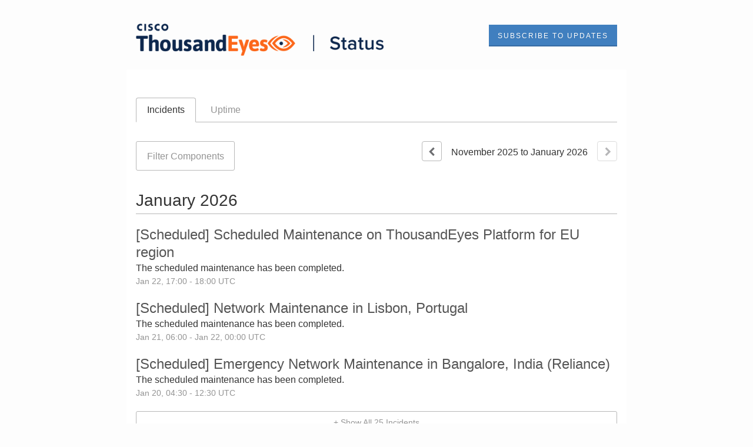

--- FILE ---
content_type: text/html; charset=utf-8
request_url: https://status.thousandeyes.com/history
body_size: 24119
content:
<!DOCTYPE html>
<html lang="en">
  <head>
    <meta http-equiv="X-UA-Compatible" content="IE=edge">
    <!-- force IE browsers in compatibility mode to use their most aggressive rendering engine -->

    <meta charset="utf-8">
    <title>ThousandEyes Status - Incident History</title>
    <meta name="description" content="ThousandEyes&#39;s Incident and Scheduled Maintenance History">

    <!-- Mobile viewport optimization -->
    <meta name="HandheldFriendly" content="True">
    <meta name="MobileOptimized" content="320">
    <meta name="viewport" content="width=device-width, initial-scale=1.0, minimum-scale=1.0, maximum-scale=1.0">

    <!-- Time this page was rendered - http://purl.org/dc/terms/issued -->
    <meta name="issued" content="1769105543">

    <!-- Mobile IE allows us to activate ClearType technology for smoothing fonts for easy reading -->
    <meta http-equiv="cleartype" content="on">

      <!-- Atlassian Sans & Mono Fonts -->
<link
  rel="preconnect"
  href="https://ds-cdn.prod-east.frontend.public.atl-paas.net" />
<link
  rel="preload"
  href="https://ds-cdn.prod-east.frontend.public.atl-paas.net/assets/fonts/atlassian-sans/v3/AtlassianSans-latin.woff2"
  as="font" type="font/woff2" crossorigin />
<link
  rel="preload"
  href="https://ds-cdn.prod-east.frontend.public.atl-paas.net/assets/font-rules/v5/atlassian-fonts.css"
  as="style" crossorigin />

    <style>
  /* Dynamic Font Stack based on Feature Flag */
    /* Using Atlassian Sans & Mono */
    :root {
      --font-stack-a: "Atlassian Sans", "Helvetica Neue", Helvetica, Arial, Sans-Serif;
      --font-stack-b: "Atlassian Mono", "SFMono-Medium", "SF Mono", "Segoe UI Mono", "Roboto Mono", "Ubuntu Mono", Menlo, Consolas, Courier, monospace;
    }
</style>


      <link rel="shortcut icon" type="image/x-icon" href="//dka575ofm4ao0.cloudfront.net/pages-favicon_logos/original/147258/favicon.ico" />

    <link rel="shortcut icon" href='//dka575ofm4ao0.cloudfront.net/pages-favicon_logos/original/147258/favicon.ico'>

    <link rel="alternate" type="application/atom+xml" href="https://status.thousandeyes.com/history.atom" title="ThousandEyes Status History - Atom Feed">
    <link rel="alternate" type="application/rss+xml" href="https://status.thousandeyes.com/history.rss" title="ThousandEyes Status History - RSS Feed">

      <!-- Canonical Link to ensure that only the custom domain is indexed when present -->
      <link rel="canonical" href="https://status.thousandeyes.com/history">

    <meta name="_globalsign-domain-verification" content="y_VzfckMy4iePo5oDJNivyYIjh8LffYa4jzUndm_bZ"/>


    <link rel="alternate" type="application/atom+xml" title="ATOM" href="https://status.thousandeyes.com/history.atom" />

    <!-- Le styles -->
    <link rel="stylesheet" media="screen" href="https://dka575ofm4ao0.cloudfront.net/packs/0.3196e1790c0547398277.css" /><link rel="stylesheet" media="screen" href="https://dka575ofm4ao0.cloudfront.net/packs/191.3196e1790c0547398277.css" /><link rel="stylesheet" media="screen" href="https://dka575ofm4ao0.cloudfront.net/packs/155.3196e1790c0547398277.css" />
    <link rel="stylesheet" media="all" href="https://dka575ofm4ao0.cloudfront.net/assets/status/status_manifest-51905443bbfe61223eaea38cbf08b789e674d8721a1447b6649eecf417e904a7.css" />

    <script src="https://dka575ofm4ao0.cloudfront.net/assets/jquery-3.5.1.min-729e416557a365062a8a20f0562f18aa171da57298005d392312670c706c68de.js"></script>

    <script>
      window.pageColorData = {"blue":"#5384B8","border":"#B8B8B8","body_background":"#FFFFFF","font":"#333333","graph":"#3498DB","green":"#3CB21B","light_font":"#949494","link":"#407FBF","orange":"#FB7C32","red":"#E04D4F","yellow":"#FFC402","no_data":"#B3BAC5"};
    </script>
    <style>
  /* BODY BACKGROUND */ /* BODY BACKGROUND */ /* BODY BACKGROUND */ /* BODY BACKGROUND */ /* BODY BACKGROUND */
  body,
  .layout-content.status.status-api .section .example-container .example-opener .color-secondary,
  .grouped-items-selector,
  .layout-content.status.status-full-history .history-nav a.current,
  div[id^="subscribe-modal"] .modal-footer,
  div[id^="subscribe-modal"],
  div[id^="updates-dropdown"] .updates-dropdown-section,
  #uptime-tooltip .tooltip-box {
    background-color:#FFFFFF;
  }

  #uptime-tooltip .pointer-container .pointer-smaller {
    border-bottom-color:#FFFFFF;
  }




  /* PRIMARY FONT COLOR */ /* PRIMARY FONT COLOR */ /* PRIMARY FONT COLOR */ /* PRIMARY FONT COLOR */
  body.status,
  .color-primary,
  .color-primary:hover,
  .layout-content.status-index .status-day .update-title.impact-none a,
  .layout-content.status-index .status-day .update-title.impact-none a:hover,
  .layout-content.status-index .timeframes-container .timeframe.active,
  .layout-content.status-full-history .month .incident-container .impact-none,
  .layout-content.status.status-index .incidents-list .incident-title.impact-none a,
  .incident-history .impact-none,
  .layout-content.status .grouped-items-selector.inline .grouped-item.active,
  .layout-content.status.status-full-history .history-nav a.current,
  .layout-content.status.status-full-history .history-nav a:not(.current):hover,
  div[id^="subscribe-modal"] .modal-header .close,
  .grouped-item-label,
  #uptime-tooltip .tooltip-box .tooltip-content .related-events .related-event a.related-event-link {
    color:#333333;
  }

  .layout-content.status.status-index .components-statuses .component-container .name {
    color:#333333;
    color:rgba(51,51,51,.8);
  }




  /* SECONDARY FONT COLOR */ /* SECONDARY FONT COLOR */ /* SECONDARY FONT COLOR */ /* SECONDARY FONT COLOR */
  small,
  .layout-content.status .table-row .date,
  .color-secondary,
  .layout-content.status .grouped-items-selector.inline .grouped-item,
  .layout-content.status.status-full-history .history-footer .pagination a.disabled,
  .layout-content.status.status-full-history .history-nav a,
  #uptime-tooltip .tooltip-box .tooltip-content .related-events #related-event-header {
    color:#949494;
  }




  /* BORDER COLOR */  /* BORDER COLOR */  /* BORDER COLOR */  /* BORDER COLOR */  /* BORDER COLOR */  /* BORDER COLOR */
  body.status .layout-content.status .border-color,
  hr,
  .tooltip-base,
  .markdown-display table,
  div[id^="subscribe-modal"],
  #uptime-tooltip .tooltip-box {
    border-color:#B8B8B8;
  }

  div[id^="subscribe-modal"] .modal-footer,
  .markdown-display table td {
    border-top-color:#B8B8B8;
  }

  .markdown-display table td + td, .markdown-display table th + th {
    border-left-color:#B8B8B8;
  }

  div[id^="subscribe-modal"] .modal-header,
  #uptime-tooltip .pointer-container .pointer-larger {
    border-bottom-color:#B8B8B8;
  }

  #uptime-tooltip .tooltip-box .outage-field {
    /*
      Generate the background-color for the outage-field from the css_body_background_color and css_border_color.

      For the default background (#ffffff) and default css_border_color (#e0e0e0), use the luminosity of the default background with a magic number to arrive at
      the original outage-field background color (#f4f5f7). I used the formula Target Color = Color * alpha + Background * (1 - alpha) to find the magic number of ~0.08.

      For darker css_body_background_color, luminosity values are lower so alpha trends toward becoming transparent (thus outage-field background becomes same as css_body_background_color).
    */
    background-color: rgba(184,184,184,0.31);

    /*
      outage-field border-color alpha is inverse to the luminosity of css_body_background_color.
      That is to say, with a default white background this border is transparent, but on a black background, it's opaque css_border_color.
    */
    border-color: rgba(184,184,184,0.0);
  }




  /* CSS REDS */ /* CSS REDS */ /* CSS REDS */ /* CSS REDS */ /* CSS REDS */ /* CSS REDS */ /* CSS REDS */
  .layout-content.status.status-index .status-day .update-title.impact-critical a,
  .layout-content.status.status-index .status-day .update-title.impact-critical a:hover,
  .layout-content.status.status-index .page-status.status-critical,
  .layout-content.status.status-index .unresolved-incident.impact-critical .incident-title,
  .flat-button.background-red {
    background-color:#E04D4F;
  }

  .layout-content.status-index .components-statuses .component-container.status-red:after,
  .layout-content.status-full-history .month .incident-container .impact-critical,
  .layout-content.status-incident .incident-name.impact-critical,
  .layout-content.status.status-index .incidents-list .incident-title.impact-critical a,
  .status-red .icon-indicator,
  .incident-history .impact-critical,
  .components-container .component-inner-container.status-red .component-status,
  .components-container .component-inner-container.status-red .icon-indicator {
    color:#E04D4F;
  }

  .layout-content.status.status-index .unresolved-incident.impact-critical .updates {
    border-color:#E04D4F;
  }




  /* CSS ORANGES */ /* CSS ORANGES */ /* CSS ORANGES */ /* CSS ORANGES */ /* CSS ORANGES */ /* CSS ORANGES */
  .layout-content.status.status-index .status-day .update-title.impact-major a,
  .layout-content.status.status-index .status-day .update-title.impact-major a:hover,
  .layout-content.status.status-index .page-status.status-major,
  .layout-content.status.status-index .unresolved-incident.impact-major .incident-title {
    background-color:#FB7C32;
  }

  .layout-content.status-index .components-statuses .component-container.status-orange:after,
  .layout-content.status-full-history .month .incident-container .impact-major,
  .layout-content.status-incident .incident-name.impact-major,
  .layout-content.status.status-index .incidents-list .incident-title.impact-major a,
  .status-orange .icon-indicator,
  .incident-history .impact-major,
  .components-container .component-inner-container.status-orange .component-status,
  .components-container .component-inner-container.status-orange .icon-indicator {
    color:#FB7C32;
  }

  .layout-content.status.status-index .unresolved-incident.impact-major .updates {
    border-color:#FB7C32;
  }




  /* CSS YELLOWS */ /* CSS YELLOWS */ /* CSS YELLOWS */ /* CSS YELLOWS */ /* CSS YELLOWS */ /* CSS YELLOWS */
  .layout-content.status.status-index .status-day .update-title.impact-minor a,
  .layout-content.status.status-index .status-day .update-title.impact-minor a:hover,
  .layout-content.status.status-index .page-status.status-minor,
  .layout-content.status.status-index .unresolved-incident.impact-minor .incident-title,
  .layout-content.status.status-index .scheduled-incidents-container .tab {
    background-color:#FFC402;
  }

  .layout-content.status-index .components-statuses .component-container.status-yellow:after,
  .layout-content.status-full-history .month .incident-container .impact-minor,
  .layout-content.status-incident .incident-name.impact-minor,
  .layout-content.status.status-index .incidents-list .incident-title.impact-minor a,
  .status-yellow .icon-indicator,
  .incident-history .impact-minor,
  .components-container .component-inner-container.status-yellow .component-status,
  .components-container .component-inner-container.status-yellow .icon-indicator,
  .layout-content.status.manage-subscriptions .confirmation-infobox .fa {
    color:#FFC402;
  }

  .layout-content.status.status-index .unresolved-incident.impact-minor .updates,
  .layout-content.status.status-index .scheduled-incidents-container {
    border-color:#FFC402;
  }




  /* CSS BLUES */ /* CSS BLUES */ /* CSS BLUES */ /* CSS BLUES */ /* CSS BLUES */ /* CSS BLUES */
  .layout-content.status.status-index .status-day .update-title.impact-maintenance a,
  .layout-content.status.status-index .status-day .update-title.impact-maintenance a:hover,
  .layout-content.status.status-index .page-status.status-maintenance,
  .layout-content.status.status-index .unresolved-incident.impact-maintenance .incident-title,
  .layout-content.status.status-index .scheduled-incidents-container .tab {
    background-color:#5384B8;
  }

  .layout-content.status-index .components-statuses .component-container.status-blue:after,
  .layout-content.status-full-history .month .incident-container .impact-maintenance,
  .layout-content.status-incident .incident-name.impact-maintenance,
  .layout-content.status.status-index .incidents-list .incident-title.impact-maintenance a,
  .status-blue .icon-indicator,
  .incident-history .impact-maintenance,
  .components-container .component-inner-container.status-blue .component-status,
  .components-container .component-inner-container.status-blue .icon-indicator {
    color:#5384B8;
  }

  .layout-content.status.status-index .unresolved-incident.impact-maintenance .updates,
  .layout-content.status.status-index .scheduled-incidents-container {
    border-color:#5384B8;
  }




  /* CSS GREENS */ /* CSS GREENS */ /* CSS GREENS */ /* CSS GREENS */ /* CSS GREENS */ /* CSS GREENS */ /* CSS GREENS */
  .layout-content.status.status-index .page-status.status-none {
    background-color:#3CB21B;
  }
  .layout-content.status-index .components-statuses .component-container.status-green:after,
  .status-green .icon-indicator,
  .components-container .component-inner-container.status-green .component-status,
  .components-container .component-inner-container.status-green .icon-indicator {
    color:#3CB21B;
  }




  /* CSS LINK COLOR */  /* CSS LINK COLOR */  /* CSS LINK COLOR */  /* CSS LINK COLOR */  /* CSS LINK COLOR */  /* CSS LINK COLOR */
  a,
  a:hover,
  .layout-content.status-index .page-footer span a:hover,
  .layout-content.status-index .timeframes-container .timeframe:not(.active):hover,
  .layout-content.status-incident .subheader a:hover {
    color:#407FBF;
  }

  .flat-button,
  .masthead .updates-dropdown-container .show-updates-dropdown,
  .layout-content.status-full-history .show-filter.open  {
    background-color:#407FBF;
  }




  /* CUSTOM COLOR OVERRIDES FOR UPTIME SHOWCASE */
  .components-section .components-uptime-link {
    color: #949494;
  }

  .layout-content.status .shared-partial.uptime-90-days-wrapper .legend .legend-item {
    color: #949494;
    opacity: 1;
  }
  .layout-content.status .shared-partial.uptime-90-days-wrapper .legend .legend-item.light {
    color: #949494;
    opacity: 1;
  }
  .layout-content.status .shared-partial.uptime-90-days-wrapper .legend .spacer {
    background: #949494;
    opacity: 1;
  }
</style>


    <!-- custom css -->
        <link rel="stylesheet" type="text/css" href="//dka575ofm4ao0.cloudfront.net/page_display_customizations-custom_css_externals/146912/external20240828-39-xmitni.css">

      <!-- polyfills -->
        <script crossorigin="anonymous" src="https://cdnjs.cloudflare.com/polyfill/v3/polyfill.js"></script>

    <!-- Le HTML5 shim -->
    <!--[if lt IE 9]>
      <script src="//html5shim.googlecode.com/svn/trunk/html5.js"></script>
    <![endif]-->

    <!-- injection for static -->

      <script async src="https://www.googletagmanager.com/gtag/js?id=UA-117187672-3"></script>

<script>

  window.dataLayer = window.dataLayer || [];

  function gtag(){dataLayer.push(arguments);}

  gtag('js', new Date());

  gtag('config', 'UA-117187672-3', { 'anonymize_ip' : true});

</script>


    
  </head>


  <body class="status history status-none">

    
<div class="layout-content status status-full-history starter">

    <div class="custom-header-container">
    <div id="top_cont">
  <div class="logo-container">
         <a href="https://status.thousandeyes.com/"><img style="" src="https://www.thousandeyes.com/img/statuspage/thousandeyes-header-logo.png"></a>
        </div>
  

  <div id="replace-with-subscribe"></div>
</div>
      
  <div class="updates-dropdown-container" data-js-hook="updates-dropdown-container">
    <a href="#" data-js-hook="show-updates-dropdown" id="show-updates-dropdown" class="show-updates-dropdown" aria-label="Subscribe to updates" aria-expanded="false" aria-haspopup="dialog" role="button">
      <span class="subscribe-text-full">Subscribe to Updates</span><span class="subscribe-text-short">Subscribe</span>
    </a>

<!--    Accessibility guidelines for tabs: https://www.w3.org/TR/wai-aria-practices-1.1/examples/tabs/tabs-1/tabs.html -->
    <div class="updates-dropdown" data-js-hook="updates-dropdown" id="updates-dropdown" style="display:none" role="dialog" aria-modal="false" aria-label="Subscribe to updates">
      <div class="updates-dropdown-nav nav-items-8" role="tablist" aria-label="Subscribe to updates">
          <a href="#updates-dropdown-email" aria-controls="updates-dropdown-email" aria-label="Subscribe via email" role="tab" aria-selected="true" id="updates-dropdown-email-btn">
            <span class="icon-container email">
          </a>
          <a href="#updates-dropdown-sms" aria-controls="updates-dropdown-sms" aria-label="Subscribe via SMS" role="tab" id="updates-dropdown-sms-btn">
            <span class="icon-container sms">
          </a>
          <a href="#updates-dropdown-slack" aria-controls="updates-dropdown-slack" aria-label="Subscribe via slack" role="tab" id="updates-dropdown-slack-btn">
            <span class="icon-container slack">
          </a>
          <a href="#updates-dropdown-webhook" aria-controls="updates-dropdown-webhook" aria-label="Subscribe via webhook" role="tab" id="updates-dropdown-webhook-btn">
            <span class="icon-container webhook">
          </a>
          <a href="#updates-dropdown-twitter" aria-controls="updates-dropdown-twitter" aria-label="Subscribe via twitter" role="tab" id="updates-dropdown-twitter-btn">
            <span class="icon-container twitter">
          </a>
          <a href="#updates-dropdown-support" aria-controls="updates-dropdown-support" aria-label="Contact support" role="tab" id="updates-dropdown-support-btn">
            <span class="icon-container support">
          </a>
          <a href="#updates-dropdown-atom" aria-controls="updates-dropdown-atom" aria-label="Subscribe via RSS" role="tab" id="updates-dropdown-atom-btn">
            <span class="icon-container rss">
          </a>
        <button data-js-hook="updates-dropdown-close" aria-label="Close subscribe form" id="updates-dropdown-close-btn">
          x
        </button>
      </div>
      <div class="updates-dropdown-sections-container">
          <div class="updates-dropdown-section email" id="updates-dropdown-email" style="display:none" role="tabpanel" aria-labelledby="updates-dropdown-email-btn">
            <div class="directions">
              Get email notifications whenever ThousandEyes <strong>creates</strong>,  <strong>updates</strong> or <strong>resolves</strong> an incident.
            </div>
            <form id="subscribe-form-email" action="/subscriptions/new-email" accept-charset="UTF-8" data-remote="true" method="post">
              <input type="hidden" name="email_otp_verify_flow" id="email_otp_verify_flow" value="false" autocomplete="off" />
                <!-- make sure not to put cookie values in here since this gets cached -->
                <label for="email">Email address:</label>
                <input name="email" id="email" type="text" class="full-width" data-js-hook="email-notification-field" autocomplete="email">
                <input name="email_otp_auth_token" type='hidden' id="email-otp-token-field">
                <div class="opt-container-section" id="email-otp-container", style="display:none" >
                  <label for="email-otp">Enter OTP:</label>
                  <input name="otp" id="email-otp" type="text" value="" class="prepend full-width">
                  <p id="email-otp-timer">Resend OTP in: <span id="email-otp-countdown"></span> seconds </p>
                  <p id="resend-email-otp">
                    Didn't receive the OTP?
                    <a href="#" id="resend-email-otp-btn" >Resend OTP </a>
                  </p>
                </div>
                  <input type="hidden" name="captcha_error" id="captcha_error" value="false" autocomplete="off" />
                  <input type="submit" value="Subscribe via Email" class="flat-button full-width g-recaptcha" id="subscribe-btn-email" data-disabled-text="Subscribing..." data-sitekey=6LdTS8AUAAAAAOIbCKoCAP4LQku1olYGrywPTaZz data-callback="submitNewEmailSubscriber" data-error-callback="emailSubscriberCaptchaError" >
                  <div class="terms_and_privacy_information bottom small"><div class="privacy_policy_information small">By subscribing you agree to our <a target="_blank" rel="noopener" class="accessible-link" href="https://www.thousandeyes.com/privacy">Privacy Policy</a>.</div> This site is protected by reCAPTCHA and the Google <a target="_blank" rel="noopener" class="accessible-link" href="https://policies.google.com/privacy">Privacy Policy</a> and <a target="_blank" rel="noopener" class="accessible-link" data-js-hook="captcha-terms-of-service-link" href="https://policies.google.com/terms">Terms of Service</a> apply.</div>
</form>          </div>

          <div class="updates-dropdown-section phone" id="updates-dropdown-sms" style="display:none" role="tabpanel" aria-labelledby="updates-dropdown-sms-btn">
            <div class="directions">
                Get text message notifications whenever ThousandEyes <strong>creates</strong> or <strong>resolves</strong> an incident.
            </div>
            <form id="subscribe-form-sms" action="/subscriptions/new-sms" accept-charset="UTF-8" data-remote="true" method="post">
              <input type="hidden" name="otp_verify_flow" id="otp_verify_flow" value="false" autocomplete="off" />
              <input type="hidden" name="subscriber_code" id="subscriber_code" value="" autocomplete="off" />
              <div class="control-group">
                <div class="controls externalities-sms-container">
                  <!-- make sure not to put cookie values in here since this gets cached -->
                  <label for="phone-country">Country code:</label>
                  <div id="phone-number-country-code" class="phone-country-wrapper"
                      data-otp-enabled="false">
                      <select name="phone_country" id="phone-country" data-js-hook="phone-country" class="phone-country"><option value="af" data-otp-enabled="false" >Afghanistan (+93)</option>
<option value="al" data-otp-enabled="false" >Albania (+355)</option>
<option value="dz" data-otp-enabled="false" >Algeria (+213)</option>
<option value="as" data-otp-enabled="false" >American Samoa (+1)</option>
<option value="ad" data-otp-enabled="false" >Andorra (+376)</option>
<option value="ao" data-otp-enabled="false" >Angola (+244)</option>
<option value="ai" data-otp-enabled="false" >Anguilla (+1)</option>
<option value="ag" data-otp-enabled="false" >Antigua and Barbuda (+1)</option>
<option value="ar" data-otp-enabled="false" >Argentina (+54)</option>
<option value="am" data-otp-enabled="false" >Armenia (+374)</option>
<option value="aw" data-otp-enabled="false" >Aruba (+297)</option>
<option value="au" data-otp-enabled="false" >Australia/Cocos/Christmas Island (+61)</option>
<option value="at" data-otp-enabled="false" >Austria (+43)</option>
<option value="az" data-otp-enabled="false" >Azerbaijan (+994)</option>
<option value="bs" data-otp-enabled="false" >Bahamas (+1)</option>
<option value="bh" data-otp-enabled="false" >Bahrain (+973)</option>
<option value="bd" data-otp-enabled="false" >Bangladesh (+880)</option>
<option value="bb" data-otp-enabled="false" >Barbados (+1)</option>
<option value="by" data-otp-enabled="false" >Belarus (+375)</option>
<option value="be" data-otp-enabled="false" >Belgium (+32)</option>
<option value="bz" data-otp-enabled="false" >Belize (+501)</option>
<option value="bj" data-otp-enabled="false" >Benin (+229)</option>
<option value="bm" data-otp-enabled="false" >Bermuda (+1)</option>
<option value="bo" data-otp-enabled="false" >Bolivia (+591)</option>
<option value="ba" data-otp-enabled="false" >Bosnia and Herzegovina (+387)</option>
<option value="bw" data-otp-enabled="false" >Botswana (+267)</option>
<option value="br" data-otp-enabled="false" >Brazil (+55)</option>
<option value="bn" data-otp-enabled="false" >Brunei (+673)</option>
<option value="bg" data-otp-enabled="false" >Bulgaria (+359)</option>
<option value="bf" data-otp-enabled="false" >Burkina Faso (+226)</option>
<option value="bi" data-otp-enabled="false" >Burundi (+257)</option>
<option value="kh" data-otp-enabled="false" >Cambodia (+855)</option>
<option value="cm" data-otp-enabled="false" >Cameroon (+237)</option>
<option value="ca" data-otp-enabled="false" >Canada (+1)</option>
<option value="cv" data-otp-enabled="false" >Cape Verde (+238)</option>
<option value="ky" data-otp-enabled="false" >Cayman Islands (+1)</option>
<option value="cf" data-otp-enabled="false" >Central Africa (+236)</option>
<option value="td" data-otp-enabled="false" >Chad (+235)</option>
<option value="cl" data-otp-enabled="false" >Chile (+56)</option>
<option value="cn" data-otp-enabled="false" >China (+86)</option>
<option value="co" data-otp-enabled="false" >Colombia (+57)</option>
<option value="km" data-otp-enabled="false" >Comoros (+269)</option>
<option value="cg" data-otp-enabled="false" >Congo (+242)</option>
<option value="cd" data-otp-enabled="false" >Congo, Dem Rep (+243)</option>
<option value="cr" data-otp-enabled="false" >Costa Rica (+506)</option>
<option value="hr" data-otp-enabled="false" >Croatia (+385)</option>
<option value="cy" data-otp-enabled="false" >Cyprus (+357)</option>
<option value="cz" data-otp-enabled="false" >Czech Republic (+420)</option>
<option value="dk" data-otp-enabled="false" >Denmark (+45)</option>
<option value="dj" data-otp-enabled="false" >Djibouti (+253)</option>
<option value="dm" data-otp-enabled="false" >Dominica (+1)</option>
<option value="do" data-otp-enabled="false" >Dominican Republic (+1)</option>
<option value="eg" data-otp-enabled="false" >Egypt (+20)</option>
<option value="sv" data-otp-enabled="false" >El Salvador (+503)</option>
<option value="gq" data-otp-enabled="false" >Equatorial Guinea (+240)</option>
<option value="ee" data-otp-enabled="false" >Estonia (+372)</option>
<option value="et" data-otp-enabled="false" >Ethiopia (+251)</option>
<option value="fo" data-otp-enabled="false" >Faroe Islands (+298)</option>
<option value="fj" data-otp-enabled="false" >Fiji (+679)</option>
<option value="fi" data-otp-enabled="false" >Finland/Aland Islands (+358)</option>
<option value="fr" data-otp-enabled="false" >France (+33)</option>
<option value="gf" data-otp-enabled="false" >French Guiana (+594)</option>
<option value="pf" data-otp-enabled="false" >French Polynesia (+689)</option>
<option value="ga" data-otp-enabled="false" >Gabon (+241)</option>
<option value="gm" data-otp-enabled="false" >Gambia (+220)</option>
<option value="ge" data-otp-enabled="false" >Georgia (+995)</option>
<option value="de" data-otp-enabled="false" >Germany (+49)</option>
<option value="gh" data-otp-enabled="false" >Ghana (+233)</option>
<option value="gi" data-otp-enabled="false" >Gibraltar (+350)</option>
<option value="gr" data-otp-enabled="false" >Greece (+30)</option>
<option value="gl" data-otp-enabled="false" >Greenland (+299)</option>
<option value="gd" data-otp-enabled="false" >Grenada (+1)</option>
<option value="gp" data-otp-enabled="false" >Guadeloupe (+590)</option>
<option value="gu" data-otp-enabled="false" >Guam (+1)</option>
<option value="gt" data-otp-enabled="false" >Guatemala (+502)</option>
<option value="gn" data-otp-enabled="false" >Guinea (+224)</option>
<option value="gy" data-otp-enabled="false" >Guyana (+592)</option>
<option value="ht" data-otp-enabled="false" >Haiti (+509)</option>
<option value="hn" data-otp-enabled="false" >Honduras (+504)</option>
<option value="hk" data-otp-enabled="false" >Hong Kong (+852)</option>
<option value="hu" data-otp-enabled="false" >Hungary (+36)</option>
<option value="is" data-otp-enabled="false" >Iceland (+354)</option>
<option value="in" data-otp-enabled="false" >India (+91)</option>
<option value="id" data-otp-enabled="false" >Indonesia (+62)</option>
<option value="iq" data-otp-enabled="false" >Iraq (+964)</option>
<option value="ie" data-otp-enabled="false" >Ireland (+353)</option>
<option value="il" data-otp-enabled="false" >Israel (+972)</option>
<option value="it" data-otp-enabled="false" >Italy (+39)</option>
<option value="jm" data-otp-enabled="false" >Jamaica (+1)</option>
<option value="jp" data-otp-enabled="false" >Japan (+81)</option>
<option value="jo" data-otp-enabled="false" >Jordan (+962)</option>
<option value="ke" data-otp-enabled="false" >Kenya (+254)</option>
<option value="kr" data-otp-enabled="false" >Korea, Republic of (+82)</option>
<option value="xk" data-otp-enabled="false" >Kosovo (+383)</option>
<option value="kw" data-otp-enabled="false" >Kuwait (+965)</option>
<option value="kg" data-otp-enabled="false" >Kyrgyzstan (+996)</option>
<option value="la" data-otp-enabled="false" >Laos (+856)</option>
<option value="lv" data-otp-enabled="false" >Latvia (+371)</option>
<option value="lb" data-otp-enabled="false" >Lebanon (+961)</option>
<option value="ls" data-otp-enabled="false" >Lesotho (+266)</option>
<option value="lr" data-otp-enabled="false" >Liberia (+231)</option>
<option value="ly" data-otp-enabled="false" >Libya (+218)</option>
<option value="li" data-otp-enabled="false" >Liechtenstein (+423)</option>
<option value="lt" data-otp-enabled="false" >Lithuania (+370)</option>
<option value="lu" data-otp-enabled="false" >Luxembourg (+352)</option>
<option value="mo" data-otp-enabled="false" >Macao (+853)</option>
<option value="mk" data-otp-enabled="false" >Macedonia (+389)</option>
<option value="mg" data-otp-enabled="false" >Madagascar (+261)</option>
<option value="mw" data-otp-enabled="false" >Malawi (+265)</option>
<option value="my" data-otp-enabled="false" >Malaysia (+60)</option>
<option value="mv" data-otp-enabled="false" >Maldives (+960)</option>
<option value="ml" data-otp-enabled="false" >Mali (+223)</option>
<option value="mt" data-otp-enabled="false" >Malta (+356)</option>
<option value="mq" data-otp-enabled="false" >Martinique (+596)</option>
<option value="mr" data-otp-enabled="false" >Mauritania (+222)</option>
<option value="mu" data-otp-enabled="false" >Mauritius (+230)</option>
<option value="mx" data-otp-enabled="false" >Mexico (+52)</option>
<option value="mc" data-otp-enabled="false" >Monaco (+377)</option>
<option value="mn" data-otp-enabled="false" >Mongolia (+976)</option>
<option value="me" data-otp-enabled="false" >Montenegro (+382)</option>
<option value="ms" data-otp-enabled="false" >Montserrat (+1)</option>
<option value="ma" data-otp-enabled="false" >Morocco/Western Sahara (+212)</option>
<option value="mz" data-otp-enabled="false" >Mozambique (+258)</option>
<option value="na" data-otp-enabled="false" >Namibia (+264)</option>
<option value="np" data-otp-enabled="false" >Nepal (+977)</option>
<option value="nl" data-otp-enabled="false" >Netherlands (+31)</option>
<option value="nz" data-otp-enabled="false" >New Zealand (+64)</option>
<option value="ni" data-otp-enabled="false" >Nicaragua (+505)</option>
<option value="ne" data-otp-enabled="false" >Niger (+227)</option>
<option value="ng" data-otp-enabled="false" >Nigeria (+234)</option>
<option value="no" data-otp-enabled="false" >Norway (+47)</option>
<option value="om" data-otp-enabled="false" >Oman (+968)</option>
<option value="pk" data-otp-enabled="false" >Pakistan (+92)</option>
<option value="ps" data-otp-enabled="false" >Palestinian Territory (+970)</option>
<option value="pa" data-otp-enabled="false" >Panama (+507)</option>
<option value="py" data-otp-enabled="false" >Paraguay (+595)</option>
<option value="pe" data-otp-enabled="false" >Peru (+51)</option>
<option value="ph" data-otp-enabled="false" >Philippines (+63)</option>
<option value="pl" data-otp-enabled="false" >Poland (+48)</option>
<option value="pt" data-otp-enabled="false" >Portugal (+351)</option>
<option value="pr" data-otp-enabled="false" >Puerto Rico (+1)</option>
<option value="qa" data-otp-enabled="false" >Qatar (+974)</option>
<option value="re" data-otp-enabled="false" >Reunion/Mayotte (+262)</option>
<option value="ro" data-otp-enabled="false" >Romania (+40)</option>
<option value="ru" data-otp-enabled="false" >Russia/Kazakhstan (+7)</option>
<option value="rw" data-otp-enabled="false" >Rwanda (+250)</option>
<option value="ws" data-otp-enabled="false" >Samoa (+685)</option>
<option value="sm" data-otp-enabled="false" >San Marino (+378)</option>
<option value="sa" data-otp-enabled="false" >Saudi Arabia (+966)</option>
<option value="sn" data-otp-enabled="false" >Senegal (+221)</option>
<option value="rs" data-otp-enabled="false" >Serbia (+381)</option>
<option value="sc" data-otp-enabled="false" >Seychelles (+248)</option>
<option value="sl" data-otp-enabled="false" >Sierra Leone (+232)</option>
<option value="sg" data-otp-enabled="false" >Singapore (+65)</option>
<option value="sk" data-otp-enabled="false" >Slovakia (+421)</option>
<option value="si" data-otp-enabled="false" >Slovenia (+386)</option>
<option value="za" data-otp-enabled="false" >South Africa (+27)</option>
<option value="es" data-otp-enabled="false" >Spain (+34)</option>
<option value="lk" data-otp-enabled="false" >Sri Lanka (+94)</option>
<option value="kn" data-otp-enabled="false" >St Kitts and Nevis (+1)</option>
<option value="lc" data-otp-enabled="false" >St Lucia (+1)</option>
<option value="vc" data-otp-enabled="false" >St Vincent Grenadines (+1)</option>
<option value="sd" data-otp-enabled="false" >Sudan (+249)</option>
<option value="sr" data-otp-enabled="false" >Suriname (+597)</option>
<option value="sz" data-otp-enabled="false" >Swaziland (+268)</option>
<option value="se" data-otp-enabled="false" >Sweden (+46)</option>
<option value="ch" data-otp-enabled="false" >Switzerland (+41)</option>
<option value="tw" data-otp-enabled="false" >Taiwan (+886)</option>
<option value="tj" data-otp-enabled="false" >Tajikistan (+992)</option>
<option value="tz" data-otp-enabled="false" >Tanzania (+255)</option>
<option value="th" data-otp-enabled="false" >Thailand (+66)</option>
<option value="tg" data-otp-enabled="false" >Togo (+228)</option>
<option value="to" data-otp-enabled="false" >Tonga (+676)</option>
<option value="tt" data-otp-enabled="false" >Trinidad and Tobago (+1)</option>
<option value="tn" data-otp-enabled="false" >Tunisia (+216)</option>
<option value="tr" data-otp-enabled="false" >Turkey (+90)</option>
<option value="tc" data-otp-enabled="false" >Turks and Caicos Islands (+1)</option>
<option value="ug" data-otp-enabled="false" >Uganda (+256)</option>
<option value="ua" data-otp-enabled="false" >Ukraine (+380)</option>
<option value="ae" data-otp-enabled="false" >United Arab Emirates (+971)</option>
<option value="gb" data-otp-enabled="false" >United Kingdom (+44)</option>
<option value="us" data-otp-enabled="false" selected>United States (+1)</option>
<option value="uy" data-otp-enabled="false" >Uruguay (+598)</option>
<option value="uz" data-otp-enabled="false" >Uzbekistan (+998)</option>
<option value="ve" data-otp-enabled="false" >Venezuela (+58)</option>
<option value="vn" data-otp-enabled="false" >Vietnam (+84)</option>
<option value="vg" data-otp-enabled="false" >Virgin Islands, British (+1)</option>
<option value="vi" data-otp-enabled="false" >Virgin Islands, U.S. (+1)</option>
<option value="ye" data-otp-enabled="false" >Yemen (+967)</option>
<option value="zm" data-otp-enabled="false" >Zambia (+260)</option>
<option value="zw" data-otp-enabled="false" >Zimbabwe (+263)</option></select>
                  </div>
                  <label for="phone-number">Phone number:</label>
                  <input name="phone_number" id="phone-number" type="text" class="prepend full-width" data-js-hook="sms-notification-field">
                  <div class="sms-atl-error" id="sms-atl-error"></div>
                  <div class="clearfix"></div>
                  <div class="opt-container-section" id="otp-container" style="display:none">
                    <a href="#" id="btn-subcriber-change-number">Change number</a>
                    <label for="otp">Enter OTP:</label>
                    <input name="otp" id="otp" type="text" class="prepend full-width">
                    <p id="timer">Resend OTP in: <span id="countdown">30</span> seconds </p>
                    <p id="resend">
                      Didn't receive the OTP?
                      <a href="#" id="resend-otp-btn" >Resend OTP </a>
                    </p>
                    </div>
                </div>
              </div>

                <input type="hidden" name="captcha_error" id="captcha_error" value="false" autocomplete="off" />
                <input type="submit" value="Subscribe via Text Message" class="flat-button full-width g-recaptcha" id="subscribe-btn-sms" data-disabled-text="Subscribing..." data-sitekey=6LcH-b0UAAAAACVQtMb14LBhflMA9y0Nmu7l_W6d data-callback="submitNewSmsSubscriber" data-error-callback="smsSubscriberCaptchaError">
              <div class="terms_and_privacy_information bottom small">Message and data rates may apply. By subscribing you agree to our <a target="_blank" rel="noopener" class="accessible-link" href="https://www.thousandeyes.com/privacy">Privacy Policy</a>, the Atlassian <a target="_blank" rel="noopener" class="accessible-link" href="https://www.atlassian.com/legal/product-specific-terms#statuspage-specific-terms">Terms of Service</a>, and the Atlassian <a target="_blank" rel="noopener" class="accessible-link" href="https://www.atlassian.com/legal/privacy-policy">Privacy Policy</a>. This site is protected by reCAPTCHA and the Google <a target="_blank" rel="noopener" class="accessible-link" href="https://policies.google.com/privacy">Privacy Policy</a> and <a target="_blank" rel="noopener" class="accessible-link" data-js-hook="captcha-terms-of-service-link" href="https://policies.google.com/terms">Terms of Service</a> apply.</div>
</form>          </div>

          <div class="updates-dropdown-section slack" id="updates-dropdown-slack" style="display:none" role="tabpanel" aria-labelledby="updates-dropdown-slack-btn">
            <div class="directions">
              Get incident updates and maintenance status messages in Slack.
            </div>
            <a value="Subscribe via Slack" class="flat-button full-width" id="subscribe-btn-slack" data-disabled-text="Subscribing..." data-revert-on-success="true" style="margin-top:.75rem" href="https://subscriptions.statuspage.io/slack_authentication/kickoff?page_code=4b43brz4r98l">Subscribe via Slack</a>
            <div class="terms_and_privacy_information bottom small">By subscribing you acknowledge our <a target="_blank" rel="noopener" class="accessible-link" href="https://www.thousandeyes.com/privacy">Privacy Policy</a>. In addition, you agree to the Atlassian <a target="_blank" rel="noopener" class="accessible-link" href="https://www.atlassian.com/legal/cloud-terms-of-service">Cloud Terms of Service</a> and acknowledge Atlassian's <a target="_blank" rel="noopener" class="accessible-link" href="https://www.atlassian.com/legal/privacy-policy">Privacy Policy</a>.</div>
          </div>


          <div class="updates-dropdown-section webhook" id="updates-dropdown-webhook" style="display:none" role="tabpanel" aria-labelledby="updates-dropdown-webhook-btn">
            <div class="directions">
              Get webhook notifications whenever ThousandEyes <strong>creates</strong> an incident, <strong>updates</strong> an incident, <strong>resolves</strong> an incident or <strong>changes</strong> a component status.
            </div>
            <form id="subscribe-form-webhook" action="/subscriptions/webhook.json" accept-charset="UTF-8" data-remote="true" method="post">
              <div class="control-group">
                <div class="controls">
                  <label for="endpoint-webhooks">Webhook URL:</label>
                  <input type="text" name="endpoint" id="endpoint-webhooks" data-js-hook="endpoint" class="full-width" aria-describedby="url-help-block" />
                  <p class="help-block" id="url-help-block">The URL we should send the webhooks to</p>
                </div>
              </div>

              <div class="control-group">
                <div class="controls">
                  <label for="email-webhooks">Email address:</label>
                  <input type="text" name="email" id="email-webhooks" data-js-hook="email" class="full-width" aria-describedby="email-help-block" />
                  <p class="help-block" id="email-help-block">We'll send you email if your endpoint fails</p>
                </div>
              </div>

                <input type="hidden" name="captcha_error" id="captcha_error" value="false" autocomplete="off" />
                <input type="submit" value=Subscribe To Notifications class="flat-button full-width g-recaptcha" id="subscribe-btn-webhook" data-disabled-text="Subscribing..." data-sitekey=6LcQ-b0UAAAAAJjfdwO_-ozGC-CzWDj4Pm1kJ2Ah data-callback="submitNewWebhookSubscriber" data-error-callback="webhookSubscriberCaptchaError">
                <div class="terms_and_privacy_information bottom small"><div class="privacy_policy_information small">By subscribing you agree to our <a target="_blank" rel="noopener" class="accessible-link" href="https://www.thousandeyes.com/privacy">Privacy Policy</a>.</div> This site is protected by reCAPTCHA and the Google <a target="_blank" rel="noopener" class="accessible-link" href="https://policies.google.com/privacy">Privacy Policy</a> and <a target="_blank" rel="noopener" class="accessible-link" data-js-hook="captcha-terms-of-service-link" href="https://policies.google.com/terms">Terms of Service</a> apply.</div>

</form>          </div>

          <div class="updates-dropdown-section twitter" id="updates-dropdown-twitter" style="display:none" role="tabpanel" aria-labelledby="updates-dropdown-twitter-btn">
            <a href="https://twitter.com/ThousandEyesOps" class="twitter-follow-button" data-show-count="false" data-show-screen-name="true" data-width="59px">Follow @ThousandEyesOps</a>
            or&nbsp;
            <a href="https://twitter.com/ThousandEyesOps" target="_blank">view our profile</a>.
            <style>
              .twitter-follow-button {
                margin-bottom: -6px;
              }
            </style>

              <script>!function(d,s,id){var js,fjs=d.getElementsByTagName(s)[0],p=/^http:/.test(d.location)?'http':'https';if(!d.getElementById(id)){js=d.createElement(s);js.id=id;js.src=p+'://platform.twitter.com/widgets.js';fjs.parentNode.insertBefore(js,fjs);}}(document, 'script', 'twitter-wjs');</script>
          </div>

          <div class="updates-dropdown-section support" id="updates-dropdown-support" style="display:none" role="tabpanel" aria-labelledby="updates-dropdown-support-btn">
            Visit our <a target="_blank" href="https://success.thousandeyes.com/">support site</a>.
          </div>

          <div class="updates-dropdown-section atom" id="updates-dropdown-atom" role="tabpanel" aria-labelledby="updates-dropdown-atom-btn">
            Get the <a href="https://status.thousandeyes.com/history.atom" target="_blank">Atom Feed</a> or <a href="https://status.thousandeyes.com/history.rss" target="_blank">RSS Feed</a>.
          </div>
      </div>
    </div>
  </div>

<script>
  $(function () {
    const phoneNumberInput = $('#phone-number');
    const errorDiv = $('#sms-atl-error')
    if(errorDiv.length){
      function checkSelectedCountry() {
        const selectedCountry = $('#phone-country').val();
        const isOtpEnabled = $('#phone-number-country-code').attr('data-otp-enabled') === 'true';
        const form = document.getElementById('subscribe-form-sms');
        form.action = '/subscriptions/new-sms';
        const isOtpFlow = document.getElementById('otp_verify_flow');
        document.getElementById('otp-container').style.display = "none";
        if(false && selectedCountry === 'sg') { // Replace 'SG' with the actual value representing Singapore in your select tag
          phoneNumberInput.prop('disabled', true);
          errorDiv.html(`Due to new Singapore government regulations, we're currently not supporting text subscriptions in Singapore.<a href="https://community.atlassian.com/t5/Statuspage-articles/Attention-SMS-notifications-will-be-disabled-on-August-1st-2023/ba-p/2424398" target="_blank"> Learn more.</a> <br> Select another method to subscribe.`);
        } else {
          phoneNumberInput.prop('readonly', false);
          errorDiv.html('');
          if(false){
            if(isOtpEnabled){
              document.getElementById('subscribe-btn-sms').value = "Send OTP";
            }
            else {
              isOtpFlow.value = false;
              document.getElementById('subscribe-btn-sms').value = "Subscribe via Text Message";
            }
          }
        }
      }

      $('#phone-country').on('change', checkSelectedCountry);
      checkSelectedCountry();
    }
  });

  document.addEventListener('DOMContentLoaded', function() {
    const dropdown = document.querySelector('#phone-number-country-code .phone-country');
    if (dropdown){
      const wrapperDiv = document.getElementById('phone-number-country-code');
      const selectedOption = dropdown.options[dropdown.selectedIndex];
      const otpEnabled = selectedOption.getAttribute('data-otp-enabled');

      wrapperDiv.setAttribute('data-otp-enabled', otpEnabled);

      dropdown.addEventListener('change', function() {
        const selectedOption = dropdown.options[dropdown.selectedIndex];
        const otpEnabled = selectedOption.getAttribute('data-otp-enabled');

        wrapperDiv.setAttribute('data-otp-enabled', otpEnabled);
      });
    }
  });

  var countdownTimer;
  var resendBtn = document.getElementById('resend');
  var timer = document.getElementById('timer');
  var form = document.getElementById('subscribe-form-sms');
  var RESEND_TIMER = 30;
  $(function() {
    $('#subscribe-form-sms').on('ajax:success', function(e, data, status, xhr){
      const form = this;
      const action = form.getAttribute('action');
      if (data.type === 'success' && data.otp_flow === true) {
        document.getElementById('subscriber_code').value = data.subscriber_code
        document.getElementById('otp-container').style.display = "block";
        $('#phone-number').prop('readonly', true);
        var display = document.getElementById('countdown');
        disableResend();
        startTimer(RESEND_TIMER, display)
        document.getElementById('subscribe-btn-sms').value = "Verify OTP and Subscribe";
        document.getElementById('otp_verify_flow').value = true;
        form.action = '/subscriptions/verify-otp';
      } else if (data.type === 'success' && action.includes('verify')){
        document.getElementById('otp-container').style.display = "none";
        $('#phone-number').val('').prop('readonly', false);
        $('#otp').val('');
        document.getElementById('subscribe-btn-sms').value = "Send OTP";
        document.getElementById('otp_verify_flow').value = false;
        form.action = '/subscriptions/new-sms';
        SP.currentPage.updatesDropdown.hide();
      }
    });
    $("#btn-subcriber-change-number").on('click', () => {
      document.getElementById('otp-container').style.display = "none";
      $('#phone-number').prop('readonly', false);
      document.getElementById('subscribe-btn-sms').value = "Send OTP";
      form.action = '/subscriptions/new-sms';
      return false
    })
    $('#resend-otp-btn').on('click', function(e) {
      e.preventDefault();
      let phoneNumber = $('#phone-number').val();
      let countryCode = $('.phone-country').val();
      $.ajax({
        type: 'POST',
        url: "/subscriptions/new-sms",
        data: {
          phone_number: phoneNumber,
          phone_country: countryCode,
          type: 'resend'
        },
      }).done(function(data) {
        var messageOptions = (data.type !== undefined && data.type !== null) ? { cssClass: data.type } : {};
        HRB.utils.notify(data.text, messageOptions);
        var display = document.getElementById('countdown');
        disableResend();
        timer.style.display = "none"
        if (data.type === 'success') {
          startTimer(RESEND_TIMER, display);
        }
      })
    });
  })

  function startTimer(duration, display){
    var timer = duration, seconds;
    clearInterval(countdownTimer);
    countdownTimer = setInterval(function () {
      seconds = parseInt(timer % 60, 10);
      display.textContent = seconds;
      if(--timer < 0){
        enableResend();
        clearInterval(countdownTimer);
      }
    }, 1000);
    disableResend();
  }
  function enableResend(){
    resendBtn.style.display = "block";
    timer.style.display = "none"
  }
  function disableResend(){
    resendBtn.style.display = "none";
    timer.style.display = "block"
  }

  $(function() {
    $('#subscribe-form-email').on('submit', function() {
      var tokenField = document.getElementById('email-otp-token-field');
      let page_code = "4b43brz4r98l"
      let key = keyForEmailOtpToken($('#email').val(), page_code);
      tokenField.value = localStorage.getItem(key);
    });
  });

  var emailOtpCountdownTimer;
  var emailOtpResendBtn = document.getElementById('resend-email-otp');
  var emailOtpTimer = document.getElementById('email-otp-timer');
  var emailOtpForm = document.getElementById('subscribe-form-email');
  var EMAIL_OTP_RESEND_TIMER = 600;
  $(function() {
    $('#subscribe-form-email').on('ajax:success', function(e, data, status, xhr){
      const form = this;
      const action = form.getAttribute('action');
      if (data.type === 'success' && data.email_otp_verify_flow === true) {
        document.getElementById('email-otp-container').style.display = "block";
        var display = document.getElementById('email-otp-countdown');
        display.textContent = EMAIL_OTP_RESEND_TIMER;
        disableEmailOtpResend();
        startEmailOtpTimer(EMAIL_OTP_RESEND_TIMER, display)
        document.getElementById('subscribe-btn-email').value = "Verify OTP and Subscribe";
        document.getElementById('email_otp_verify_flow').value = true;
        form.action = '/subscriptions/verify-email-otp';
      } else if (data.type === 'success' && action.includes('verify')){
        let email =  $('#email')
        let page_code = "4b43brz4r98l"
        let key = keyForEmailOtpToken(email.val(), page_code);
        localStorage.setItem(key, data.email_otp_auth_token);

        document.getElementById('email-otp-container').style.display = "none";
        email.val('').prop('readonly', false);
        $('#email-otp').val('');
        document.getElementById('subscribe-btn-email').value = "Send OTP";
        document.getElementById('email_otp_verify_flow').value = false;
        form.action = '/subscriptions/new-email';
        SP.currentPage.updatesDropdown.hide();
      }
    });
    $('#resend-email-otp-btn').on('click', function(e) {
      e.preventDefault();
      let email = $('#email').val();
      $.ajax({
        type: 'POST',
        url: "/subscriptions/new-email",
        data: {
          email: email
        },
      }).done(function(data) {
        var messageOptions = (data.type !== undefined && data.type !== null) ? { cssClass: data.type } : {};
        HRB.utils.notify(data.text, messageOptions);
        if (data.type === 'success') {
          var display = document.getElementById('email-otp-countdown');
          display.textContent = EMAIL_OTP_RESEND_TIMER;
          disableEmailOtpResend();
          emailOtpTimer.style.display = "none"
          startEmailOtpTimer(EMAIL_OTP_RESEND_TIMER, display);
        }
      })
    });
  })

  function startEmailOtpTimer(duration, display){
    var timer = duration, seconds;
    clearInterval(emailOtpCountdownTimer);
    emailOtpCountdownTimer = setInterval(function () {
      seconds = parseInt(timer, 10);
      display.textContent = seconds;
      if(--timer < 0){
        enableEmailOtpResend();
        clearInterval(emailOtpCountdownTimer);
      }
    }, 1000);
    disableEmailOtpResend();
  }

  function enableEmailOtpResend(){
    emailOtpResendBtn.style.display = "block";
    emailOtpTimer.style.display = "none"
  }
  function disableEmailOtpResend(){
    emailOtpResendBtn.style.display = "none";
    emailOtpTimer.style.display = "block"
  }
  function keyForEmailOtpToken(email, pageCode) {
    return email + '|' + pageCode+ '|SUBSCRIBE_VIA_EMAIL';
  }
</script>

  </div>


  <div class="container">
      <div class="history-nav border-color">
  <ul>
    <li>
      <a class="button current border-color"  href="https://status.thousandeyes.com/history" aria-label="Incidents" aria-current=page>Incidents</a>
    </li>
    <li>
      <a class="button border-color" href="https://status.thousandeyes.com/uptime" aria-label="Uptime" >Uptime</a>
    </li>
  </ul>
</div>


    <div data-react-class="HistoryIndex" data-react-props="{&quot;page_status&quot;:{&quot;page&quot;:{&quot;name&quot;:&quot;ThousandEyes&quot;,&quot;subdomain&quot;:&quot;thousandeyes&quot;,&quot;domain&quot;:&quot;status.thousandeyes.com&quot;,&quot;created_at&quot;:&quot;2019-12-09T20:21:37.486Z&quot;,&quot;updated_at&quot;:&quot;2026-01-22T18:00:23.185Z&quot;,&quot;url&quot;:&quot;https://www.thousandeyes.com/&quot;,&quot;hidden_from_search&quot;:false,&quot;css_body_background_color&quot;:&quot;FFFFFF&quot;,&quot;css_font_color&quot;:&quot;333333&quot;,&quot;css_light_font_color&quot;:&quot;949494&quot;,&quot;css_greens&quot;:&quot;3CB21B&quot;,&quot;css_yellows&quot;:&quot;FFC402&quot;,&quot;css_oranges&quot;:&quot;FB7C32&quot;,&quot;css_reds&quot;:&quot;E04D4F&quot;,&quot;allow_page_subscribers&quot;:true,&quot;allow_incident_subscribers&quot;:true,&quot;notifications_from_email&quot;:&quot;noreply@notifications.thousandeyes.com&quot;,&quot;allow_email_subscribers&quot;:true,&quot;allow_sms_subscribers&quot;:true,&quot;twitter_username&quot;:&quot;ThousandEyesOps&quot;,&quot;branding&quot;:&quot;basic&quot;,&quot;support_url&quot;:&quot;https://success.thousandeyes.com/&quot;,&quot;allow_webhook_subscribers&quot;:true,&quot;css_border_color&quot;:&quot;B8B8B8&quot;,&quot;css_graph_color&quot;:&quot;3498DB&quot;,&quot;css_link_color&quot;:&quot;407FBF&quot;,&quot;page_description&quot;:null,&quot;activity_score&quot;:3926,&quot;headline&quot;:&quot;ThousandEyes Status Page&quot;,&quot;viewers_must_be_team_members&quot;:false,&quot;ip_filters&quot;:null,&quot;css_blues&quot;:&quot;5384B8&quot;,&quot;time_zone&quot;:&quot;UTC&quot;,&quot;notifications_reply_to_email&quot;:&quot;noreply@notifications.thousandeyes.com&quot;,&quot;notifications_email_footer&quot;:&quot;You received this email because you are subscribed to ThousandEyes&#39;s service status notifications. These notifications are provided using statuspage.io, an Atlassian product, and are subject to Atlassian&#39;s privacy policy: https://www.atlassian.com/legal/privacy-policy&quot;,&quot;allow_rss_atom_feeds&quot;:true,&quot;black_hole&quot;:null,&quot;over_allocations_cohort&quot;:null,&quot;over_allocations_resolved_at&quot;:null,&quot;custom_components_limit&quot;:null,&quot;allow_slack_subscribers&quot;:true,&quot;css_no_data&quot;:&quot;B3BAC5&quot;,&quot;deleted_at&quot;:null,&quot;allow_teams_subscription&quot;:false,&quot;max_maintenance_automation_allowed&quot;:null,&quot;custom_email_template&quot;:false,&quot;hero_cover&quot;:{&quot;updated_at&quot;:null,&quot;original_url&quot;:&quot;&quot;,&quot;size&quot;:null,&quot;normal_url&quot;:&quot;&quot;,&quot;retina_url&quot;:&quot;&quot;},&quot;transactional_logo&quot;:{&quot;updated_at&quot;:&quot;2019-12-12T20:15:56.000+00:00&quot;,&quot;original_url&quot;:&quot;//dka575ofm4ao0.cloudfront.net/pages-transactional_logos/original/147258/download.png&quot;,&quot;size&quot;:46587,&quot;normal_url&quot;:&quot;//dka575ofm4ao0.cloudfront.net/pages-transactional_logos/normal/147258/download.png&quot;,&quot;retina_url&quot;:&quot;//dka575ofm4ao0.cloudfront.net/pages-transactional_logos/retina/147258/download.png&quot;},&quot;favicon_logo&quot;:{&quot;updated_at&quot;:&quot;2020-01-06T04:00:43.000+00:00&quot;,&quot;size&quot;:4286,&quot;url&quot;:&quot;//dka575ofm4ao0.cloudfront.net/pages-favicon_logos/original/147258/favicon.ico&quot;},&quot;email_logo&quot;:{&quot;updated_at&quot;:&quot;2020-03-11T18:03:26.000+00:00&quot;,&quot;original_url&quot;:&quot;//dka575ofm4ao0.cloudfront.net/pages-email_logos/original/147258/ThousandEyes-Status-logo-05.png&quot;,&quot;size&quot;:31663,&quot;normal_url&quot;:&quot;//dka575ofm4ao0.cloudfront.net/pages-email_logos/normal/147258/ThousandEyes-Status-logo-05.png&quot;,&quot;retina_url&quot;:&quot;//dka575ofm4ao0.cloudfront.net/pages-email_logos/retina/147258/ThousandEyes-Status-logo-05.png&quot;},&quot;twitter_logo&quot;:{&quot;updated_at&quot;:null,&quot;size&quot;:null,&quot;url&quot;:&quot;&quot;},&quot;id&quot;:&quot;4b43brz4r98l&quot;,&quot;organization_id&quot;:&quot;nbywy4c4sptr&quot;}},&quot;components&quot;:[{&quot;status&quot;:&quot;operational&quot;,&quot;name&quot;:&quot;Agent Configuration and Data Collection&quot;,&quot;created_at&quot;:&quot;2019-12-17T18:22:28.453Z&quot;,&quot;updated_at&quot;:&quot;2020-02-19T18:36:07.142Z&quot;,&quot;position&quot;:1,&quot;description&quot;:null,&quot;showcase&quot;:false,&quot;start_date&quot;:null,&quot;id&quot;:&quot;400pjnc3g599&quot;,&quot;group_id&quot;:null,&quot;page_id&quot;:&quot;4b43brz4r98l&quot;,&quot;group&quot;:true,&quot;only_show_if_degraded&quot;:false,&quot;components&quot;:[&quot;byq46srcr668&quot;,&quot;f4qh391pb0ms&quot;,&quot;s92k9ygkn291&quot;,&quot;2xc3dlz7hznh&quot;,&quot;sh88pqc59rxf&quot;,&quot;fh9lpyywdyf9&quot;,&quot;cf8nrzqg2qck&quot;]},{&quot;status&quot;:&quot;operational&quot;,&quot;name&quot;:&quot;Cloud and Enterprise Agents: Registration controller&quot;,&quot;created_at&quot;:&quot;2019-12-17T18:22:28.461Z&quot;,&quot;updated_at&quot;:&quot;2026-01-22T18:00:21.289Z&quot;,&quot;position&quot;:1,&quot;description&quot;:&quot;This is a measure of availability for https://sc1.thousandeyes.com/&quot;,&quot;showcase&quot;:true,&quot;start_date&quot;:null,&quot;id&quot;:&quot;byq46srcr668&quot;,&quot;group_id&quot;:&quot;400pjnc3g599&quot;,&quot;page_id&quot;:&quot;4b43brz4r98l&quot;,&quot;group&quot;:false,&quot;only_show_if_degraded&quot;:false},{&quot;status&quot;:&quot;operational&quot;,&quot;name&quot;:&quot;Cloud and Enterprise Agents: Test assignment and configuration controller&quot;,&quot;created_at&quot;:&quot;2019-12-17T18:22:53.291Z&quot;,&quot;updated_at&quot;:&quot;2026-01-22T18:00:21.366Z&quot;,&quot;position&quot;:2,&quot;description&quot;:&quot;This is a measure of availability for https://c1.thousandeyes.com/&quot;,&quot;showcase&quot;:true,&quot;start_date&quot;:null,&quot;id&quot;:&quot;f4qh391pb0ms&quot;,&quot;group_id&quot;:&quot;400pjnc3g599&quot;,&quot;page_id&quot;:&quot;4b43brz4r98l&quot;,&quot;group&quot;:false,&quot;only_show_if_degraded&quot;:false},{&quot;status&quot;:&quot;operational&quot;,&quot;name&quot;:&quot;Cloud and Enterprise Agents: Data ingress&quot;,&quot;created_at&quot;:&quot;2019-12-17T18:23:42.574Z&quot;,&quot;updated_at&quot;:&quot;2025-08-25T14:00:21.305Z&quot;,&quot;position&quot;:3,&quot;description&quot;:&quot;This is a measure of availability for https://data1.agt.thousandeyes.com/&quot;,&quot;showcase&quot;:true,&quot;start_date&quot;:null,&quot;id&quot;:&quot;s92k9ygkn291&quot;,&quot;group_id&quot;:&quot;400pjnc3g599&quot;,&quot;page_id&quot;:&quot;4b43brz4r98l&quot;,&quot;group&quot;:false,&quot;only_show_if_degraded&quot;:false},{&quot;status&quot;:&quot;operational&quot;,&quot;name&quot;:&quot;Endpoint Agents: Test assignment and configuration controller&quot;,&quot;created_at&quot;:&quot;2019-12-23T07:46:54.231Z&quot;,&quot;updated_at&quot;:&quot;2026-01-20T11:00:22.293Z&quot;,&quot;position&quot;:5,&quot;description&quot;:&quot;This is a measure of availability for https://c1.eb.thousandeyes.com&quot;,&quot;showcase&quot;:true,&quot;start_date&quot;:null,&quot;id&quot;:&quot;2xc3dlz7hznh&quot;,&quot;group_id&quot;:&quot;400pjnc3g599&quot;,&quot;page_id&quot;:&quot;4b43brz4r98l&quot;,&quot;group&quot;:false,&quot;only_show_if_degraded&quot;:false},{&quot;status&quot;:&quot;operational&quot;,&quot;name&quot;:&quot;Endpoint Agents: Data submission collector&quot;,&quot;created_at&quot;:&quot;2019-12-23T07:44:58.224Z&quot;,&quot;updated_at&quot;:&quot;2026-01-20T11:00:22.361Z&quot;,&quot;position&quot;:6,&quot;description&quot;:&quot;This is a measure of availability for https://data.eb.thousandeyes.com&quot;,&quot;showcase&quot;:true,&quot;start_date&quot;:null,&quot;id&quot;:&quot;sh88pqc59rxf&quot;,&quot;group_id&quot;:&quot;400pjnc3g599&quot;,&quot;page_id&quot;:&quot;4b43brz4r98l&quot;,&quot;group&quot;:false,&quot;only_show_if_degraded&quot;:false},{&quot;status&quot;:&quot;operational&quot;,&quot;name&quot;:&quot;Connected Devices Agent Registration&quot;,&quot;created_at&quot;:&quot;2024-10-02T12:02:07.809Z&quot;,&quot;updated_at&quot;:&quot;2024-12-04T07:00:24.022Z&quot;,&quot;position&quot;:7,&quot;description&quot;:null,&quot;showcase&quot;:true,&quot;start_date&quot;:&quot;2024-10-02T00:00:00.000Z&quot;,&quot;id&quot;:&quot;fh9lpyywdyf9&quot;,&quot;group_id&quot;:&quot;400pjnc3g599&quot;,&quot;page_id&quot;:&quot;4b43brz4r98l&quot;,&quot;group&quot;:false,&quot;only_show_if_degraded&quot;:false},{&quot;status&quot;:&quot;operational&quot;,&quot;name&quot;:&quot;Connected Devices Test Assignment&quot;,&quot;created_at&quot;:&quot;2024-10-02T12:02:38.201Z&quot;,&quot;updated_at&quot;:&quot;2024-12-04T07:00:24.083Z&quot;,&quot;position&quot;:8,&quot;description&quot;:null,&quot;showcase&quot;:true,&quot;start_date&quot;:&quot;2024-10-02T00:00:00.000Z&quot;,&quot;id&quot;:&quot;cf8nrzqg2qck&quot;,&quot;group_id&quot;:&quot;400pjnc3g599&quot;,&quot;page_id&quot;:&quot;4b43brz4r98l&quot;,&quot;group&quot;:false,&quot;only_show_if_degraded&quot;:false},{&quot;status&quot;:&quot;operational&quot;,&quot;name&quot;:&quot;ThousandEyes Platform and API&quot;,&quot;created_at&quot;:&quot;2019-12-23T07:52:30.927Z&quot;,&quot;updated_at&quot;:&quot;2020-02-19T01:18:35.154Z&quot;,&quot;position&quot;:2,&quot;description&quot;:null,&quot;showcase&quot;:false,&quot;start_date&quot;:null,&quot;id&quot;:&quot;5zhxcb5gt83j&quot;,&quot;group_id&quot;:null,&quot;page_id&quot;:&quot;4b43brz4r98l&quot;,&quot;group&quot;:true,&quot;only_show_if_degraded&quot;:false,&quot;components&quot;:[&quot;gvqsd90bng2t&quot;,&quot;2hq32yctbd9m&quot;,&quot;ts1scc2ps5d6&quot;,&quot;ymfb7s14xr3h&quot;,&quot;b33s8wlhtwlb&quot;,&quot;xf1d7zsz2x8z&quot;,&quot;75nk2t8kz243&quot;,&quot;77y2ks0py5jb&quot;,&quot;mscyf64n2dk1&quot;,&quot;rnbp36c1h4g8&quot;,&quot;y051vnwhlwlp&quot;,&quot;xxq21n77jx10&quot;]},{&quot;status&quot;:&quot;operational&quot;,&quot;name&quot;:&quot;Platform Availability&quot;,&quot;created_at&quot;:&quot;2019-12-23T07:51:28.982Z&quot;,&quot;updated_at&quot;:&quot;2026-01-13T03:00:21.121Z&quot;,&quot;position&quot;:1,&quot;description&quot;:&quot;This is a measure of availability for https://app.thousandeyes.com&quot;,&quot;showcase&quot;:true,&quot;start_date&quot;:null,&quot;id&quot;:&quot;gvqsd90bng2t&quot;,&quot;group_id&quot;:&quot;5zhxcb5gt83j&quot;,&quot;page_id&quot;:&quot;4b43brz4r98l&quot;,&quot;group&quot;:false,&quot;only_show_if_degraded&quot;:false},{&quot;status&quot;:&quot;operational&quot;,&quot;name&quot;:&quot;API Availability&quot;,&quot;created_at&quot;:&quot;2019-12-17T12:05:35.247Z&quot;,&quot;updated_at&quot;:&quot;2026-01-13T03:00:21.138Z&quot;,&quot;position&quot;:2,&quot;description&quot;:&quot;This is a measure of availability for https://api.thousandeyes.com&quot;,&quot;showcase&quot;:true,&quot;start_date&quot;:null,&quot;id&quot;:&quot;2hq32yctbd9m&quot;,&quot;group_id&quot;:&quot;5zhxcb5gt83j&quot;,&quot;page_id&quot;:&quot;4b43brz4r98l&quot;,&quot;group&quot;:false,&quot;only_show_if_degraded&quot;:false},{&quot;status&quot;:&quot;operational&quot;,&quot;name&quot;:&quot;Test data availability&quot;,&quot;created_at&quot;:&quot;2019-12-23T07:54:10.679Z&quot;,&quot;updated_at&quot;:&quot;2026-01-20T11:00:22.260Z&quot;,&quot;position&quot;:3,&quot;description&quot;:&quot;This is a measurement of whether test data is available with the platform and API&quot;,&quot;showcase&quot;:true,&quot;start_date&quot;:null,&quot;id&quot;:&quot;ts1scc2ps5d6&quot;,&quot;group_id&quot;:&quot;5zhxcb5gt83j&quot;,&quot;page_id&quot;:&quot;4b43brz4r98l&quot;,&quot;group&quot;:false,&quot;only_show_if_degraded&quot;:false},{&quot;status&quot;:&quot;operational&quot;,&quot;name&quot;:&quot;Reports and Dashboards&quot;,&quot;created_at&quot;:&quot;2019-12-23T07:53:07.987Z&quot;,&quot;updated_at&quot;:&quot;2026-01-22T18:00:21.423Z&quot;,&quot;position&quot;:4,&quot;description&quot;:&quot;This is a measure of whether services related to reports \u0026 dashboards are available&quot;,&quot;showcase&quot;:true,&quot;start_date&quot;:null,&quot;id&quot;:&quot;ymfb7s14xr3h&quot;,&quot;group_id&quot;:&quot;5zhxcb5gt83j&quot;,&quot;page_id&quot;:&quot;4b43brz4r98l&quot;,&quot;group&quot;:false,&quot;only_show_if_degraded&quot;:false},{&quot;status&quot;:&quot;operational&quot;,&quot;name&quot;:&quot;Snapshots and Share Links&quot;,&quot;created_at&quot;:&quot;2019-12-23T07:55:55.379Z&quot;,&quot;updated_at&quot;:&quot;2025-02-24T22:06:58.910Z&quot;,&quot;position&quot;:5,&quot;description&quot;:&quot;Snapshots created from on Enterprise and Cloud Agents test could generate a blank link, we are currently investigating this issue.&quot;,&quot;showcase&quot;:true,&quot;start_date&quot;:null,&quot;id&quot;:&quot;b33s8wlhtwlb&quot;,&quot;group_id&quot;:&quot;5zhxcb5gt83j&quot;,&quot;page_id&quot;:&quot;4b43brz4r98l&quot;,&quot;group&quot;:false,&quot;only_show_if_degraded&quot;:false},{&quot;status&quot;:&quot;operational&quot;,&quot;name&quot;:&quot;SAML/SSO&quot;,&quot;created_at&quot;:&quot;2019-12-23T08:19:00.106Z&quot;,&quot;updated_at&quot;:&quot;2025-10-25T11:51:46.400Z&quot;,&quot;position&quot;:6,&quot;description&quot;:&quot;This is a measure of whether services related to SAML are available. SCIM availability is dependent upon our API component.&quot;,&quot;showcase&quot;:true,&quot;start_date&quot;:null,&quot;id&quot;:&quot;xf1d7zsz2x8z&quot;,&quot;group_id&quot;:&quot;5zhxcb5gt83j&quot;,&quot;page_id&quot;:&quot;4b43brz4r98l&quot;,&quot;group&quot;:false,&quot;only_show_if_degraded&quot;:false},{&quot;status&quot;:&quot;operational&quot;,&quot;name&quot;:&quot;Configuration and Management&quot;,&quot;created_at&quot;:&quot;2019-12-23T08:20:02.486Z&quot;,&quot;updated_at&quot;:&quot;2026-01-22T18:00:21.542Z&quot;,&quot;position&quot;:7,&quot;description&quot;:&quot;This is a measure of whether services related to account configuration and management are available.&quot;,&quot;showcase&quot;:true,&quot;start_date&quot;:null,&quot;id&quot;:&quot;75nk2t8kz243&quot;,&quot;group_id&quot;:&quot;5zhxcb5gt83j&quot;,&quot;page_id&quot;:&quot;4b43brz4r98l&quot;,&quot;group&quot;:false,&quot;only_show_if_degraded&quot;:false},{&quot;status&quot;:&quot;operational&quot;,&quot;name&quot;:&quot;Embedded Widgets&quot;,&quot;created_at&quot;:&quot;2020-01-06T03:57:10.085Z&quot;,&quot;updated_at&quot;:&quot;2024-11-21T07:00:21.305Z&quot;,&quot;position&quot;:8,&quot;description&quot;:&quot;This is a measure of availability for services related to embedded widgets&quot;,&quot;showcase&quot;:true,&quot;start_date&quot;:null,&quot;id&quot;:&quot;77y2ks0py5jb&quot;,&quot;group_id&quot;:&quot;5zhxcb5gt83j&quot;,&quot;page_id&quot;:&quot;4b43brz4r98l&quot;,&quot;group&quot;:false,&quot;only_show_if_degraded&quot;:false},{&quot;status&quot;:&quot;operational&quot;,&quot;name&quot;:&quot;Customer Success Chat&quot;,&quot;created_at&quot;:&quot;2020-01-16T22:24:57.851Z&quot;,&quot;updated_at&quot;:&quot;2026-01-15T04:01:21.138Z&quot;,&quot;position&quot;:9,&quot;description&quot;:&quot;This is a measure of availability for services related to support chats&quot;,&quot;showcase&quot;:true,&quot;start_date&quot;:null,&quot;id&quot;:&quot;mscyf64n2dk1&quot;,&quot;group_id&quot;:&quot;5zhxcb5gt83j&quot;,&quot;page_id&quot;:&quot;4b43brz4r98l&quot;,&quot;group&quot;:false,&quot;only_show_if_degraded&quot;:false},{&quot;status&quot;:&quot;operational&quot;,&quot;name&quot;:&quot;Devices&quot;,&quot;created_at&quot;:&quot;2024-07-24T02:30:27.743Z&quot;,&quot;updated_at&quot;:&quot;2025-02-17T18:00:21.235Z&quot;,&quot;position&quot;:10,&quot;description&quot;:null,&quot;showcase&quot;:true,&quot;start_date&quot;:&quot;2024-07-24T00:00:00.000Z&quot;,&quot;id&quot;:&quot;rnbp36c1h4g8&quot;,&quot;group_id&quot;:&quot;5zhxcb5gt83j&quot;,&quot;page_id&quot;:&quot;4b43brz4r98l&quot;,&quot;group&quot;:false,&quot;only_show_if_degraded&quot;:false},{&quot;status&quot;:&quot;operational&quot;,&quot;name&quot;:&quot;Usage and Billing&quot;,&quot;created_at&quot;:&quot;2025-04-08T00:42:07.950Z&quot;,&quot;updated_at&quot;:&quot;2025-08-14T18:50:36.343Z&quot;,&quot;position&quot;:11,&quot;description&quot;:null,&quot;showcase&quot;:false,&quot;start_date&quot;:&quot;2025-04-08T00:00:00.000Z&quot;,&quot;id&quot;:&quot;y051vnwhlwlp&quot;,&quot;group_id&quot;:&quot;5zhxcb5gt83j&quot;,&quot;page_id&quot;:&quot;4b43brz4r98l&quot;,&quot;group&quot;:false,&quot;only_show_if_degraded&quot;:false},{&quot;status&quot;:&quot;operational&quot;,&quot;name&quot;:&quot;Event Detection&quot;,&quot;created_at&quot;:&quot;2025-12-10T17:14:46.446Z&quot;,&quot;updated_at&quot;:&quot;2025-12-10T19:32:40.768Z&quot;,&quot;position&quot;:12,&quot;description&quot;:null,&quot;showcase&quot;:true,&quot;start_date&quot;:&quot;2025-12-10T00:00:00.000Z&quot;,&quot;id&quot;:&quot;xxq21n77jx10&quot;,&quot;group_id&quot;:&quot;5zhxcb5gt83j&quot;,&quot;page_id&quot;:&quot;4b43brz4r98l&quot;,&quot;group&quot;:false,&quot;only_show_if_degraded&quot;:false},{&quot;status&quot;:&quot;operational&quot;,&quot;name&quot;:&quot;Alerts and Notifications&quot;,&quot;created_at&quot;:&quot;2019-12-23T08:09:14.589Z&quot;,&quot;updated_at&quot;:&quot;2020-02-19T19:03:42.713Z&quot;,&quot;position&quot;:3,&quot;description&quot;:null,&quot;showcase&quot;:false,&quot;start_date&quot;:null,&quot;id&quot;:&quot;t3bxzlq8lbrm&quot;,&quot;group_id&quot;:null,&quot;page_id&quot;:&quot;4b43brz4r98l&quot;,&quot;group&quot;:true,&quot;only_show_if_degraded&quot;:false,&quot;components&quot;:[&quot;6qr8ch9db57f&quot;,&quot;264v35np0gq5&quot;,&quot;5fk6g0lbfksn&quot;,&quot;0r1hfg63p9qf&quot;]},{&quot;status&quot;:&quot;operational&quot;,&quot;name&quot;:&quot;Alert processing&quot;,&quot;created_at&quot;:&quot;2019-12-23T08:08:39.939Z&quot;,&quot;updated_at&quot;:&quot;2026-01-22T18:00:21.329Z&quot;,&quot;position&quot;:1,&quot;description&quot;:&quot;This is a measure of availability for services related to alert processing&quot;,&quot;showcase&quot;:true,&quot;start_date&quot;:null,&quot;id&quot;:&quot;6qr8ch9db57f&quot;,&quot;group_id&quot;:&quot;t3bxzlq8lbrm&quot;,&quot;page_id&quot;:&quot;4b43brz4r98l&quot;,&quot;group&quot;:false,&quot;only_show_if_degraded&quot;:false},{&quot;status&quot;:&quot;operational&quot;,&quot;name&quot;:&quot;Notification dispatching&quot;,&quot;created_at&quot;:&quot;2019-12-23T08:11:06.676Z&quot;,&quot;updated_at&quot;:&quot;2026-01-22T18:00:21.395Z&quot;,&quot;position&quot;:3,&quot;description&quot;:&quot;This is a measure of availability for services related to the dispatching of alert notifications&quot;,&quot;showcase&quot;:true,&quot;start_date&quot;:null,&quot;id&quot;:&quot;264v35np0gq5&quot;,&quot;group_id&quot;:&quot;t3bxzlq8lbrm&quot;,&quot;page_id&quot;:&quot;4b43brz4r98l&quot;,&quot;group&quot;:false,&quot;only_show_if_degraded&quot;:false},{&quot;status&quot;:&quot;operational&quot;,&quot;name&quot;:&quot;Webhook and Integrations&quot;,&quot;created_at&quot;:&quot;2019-12-23T08:12:23.066Z&quot;,&quot;updated_at&quot;:&quot;2026-01-22T18:00:21.449Z&quot;,&quot;position&quot;:4,&quot;description&quot;:&quot;This is a measure of availability for services related to alert notifications via webhook and 3rd party integrations&quot;,&quot;showcase&quot;:true,&quot;start_date&quot;:null,&quot;id&quot;:&quot;5fk6g0lbfksn&quot;,&quot;group_id&quot;:&quot;t3bxzlq8lbrm&quot;,&quot;page_id&quot;:&quot;4b43brz4r98l&quot;,&quot;group&quot;:false,&quot;only_show_if_degraded&quot;:false},{&quot;status&quot;:&quot;operational&quot;,&quot;name&quot;:&quot;Email notifications&quot;,&quot;created_at&quot;:&quot;2019-12-23T08:12:47.865Z&quot;,&quot;updated_at&quot;:&quot;2026-01-22T18:00:21.502Z&quot;,&quot;position&quot;:5,&quot;description&quot;:&quot;This is a measure of availability for services related to the delivery of notification emails for alerts and platform activity&quot;,&quot;showcase&quot;:true,&quot;start_date&quot;:null,&quot;id&quot;:&quot;0r1hfg63p9qf&quot;,&quot;group_id&quot;:&quot;t3bxzlq8lbrm&quot;,&quot;page_id&quot;:&quot;4b43brz4r98l&quot;,&quot;group&quot;:false,&quot;only_show_if_degraded&quot;:false},{&quot;status&quot;:&quot;operational&quot;,&quot;name&quot;:&quot;Internet Insights collection and processing&quot;,&quot;created_at&quot;:&quot;2019-12-23T08:16:40.543Z&quot;,&quot;updated_at&quot;:&quot;2025-12-04T04:00:21.309Z&quot;,&quot;position&quot;:4,&quot;description&quot;:null,&quot;showcase&quot;:true,&quot;start_date&quot;:null,&quot;id&quot;:&quot;lqj8hsb6dvvk&quot;,&quot;group_id&quot;:null,&quot;page_id&quot;:&quot;4b43brz4r98l&quot;,&quot;group&quot;:false,&quot;only_show_if_degraded&quot;:false},{&quot;status&quot;:&quot;operational&quot;,&quot;name&quot;:&quot;BGP&quot;,&quot;created_at&quot;:&quot;2020-02-03T21:13:04.389Z&quot;,&quot;updated_at&quot;:&quot;2020-02-19T01:18:35.184Z&quot;,&quot;position&quot;:5,&quot;description&quot;:null,&quot;showcase&quot;:false,&quot;start_date&quot;:null,&quot;id&quot;:&quot;tw3vvsnwr82z&quot;,&quot;group_id&quot;:null,&quot;page_id&quot;:&quot;4b43brz4r98l&quot;,&quot;group&quot;:true,&quot;only_show_if_degraded&quot;:false,&quot;components&quot;:[&quot;7cprvgnkmgby&quot;,&quot;3l9hzg0xlxnm&quot;]},{&quot;status&quot;:&quot;operational&quot;,&quot;name&quot;:&quot;Public BGP collection and  processing&quot;,&quot;created_at&quot;:&quot;2019-12-23T08:15:44.853Z&quot;,&quot;updated_at&quot;:&quot;2025-07-31T15:00:21.116Z&quot;,&quot;position&quot;:1,&quot;description&quot;:&quot;This is a measure of availability for services related to public BGP data collection \u0026 processing&quot;,&quot;showcase&quot;:true,&quot;start_date&quot;:null,&quot;id&quot;:&quot;7cprvgnkmgby&quot;,&quot;group_id&quot;:&quot;tw3vvsnwr82z&quot;,&quot;page_id&quot;:&quot;4b43brz4r98l&quot;,&quot;group&quot;:false,&quot;only_show_if_degraded&quot;:false},{&quot;status&quot;:&quot;operational&quot;,&quot;name&quot;:&quot;Private BGP Collection \u0026 Processing&quot;,&quot;created_at&quot;:&quot;2020-02-03T22:00:04.150Z&quot;,&quot;updated_at&quot;:&quot;2026-01-20T12:00:21.434Z&quot;,&quot;position&quot;:2,&quot;description&quot;:&quot;This is a measure of availability for services related to private BGP data collection \u0026 processing&quot;,&quot;showcase&quot;:true,&quot;start_date&quot;:null,&quot;id&quot;:&quot;3l9hzg0xlxnm&quot;,&quot;group_id&quot;:&quot;tw3vvsnwr82z&quot;,&quot;page_id&quot;:&quot;4b43brz4r98l&quot;,&quot;group&quot;:false,&quot;only_show_if_degraded&quot;:false},{&quot;status&quot;:&quot;operational&quot;,&quot;name&quot;:&quot;Agent Repositories and Downloads&quot;,&quot;created_at&quot;:&quot;2020-02-19T08:07:14.443Z&quot;,&quot;updated_at&quot;:&quot;2020-02-19T19:03:59.436Z&quot;,&quot;position&quot;:6,&quot;description&quot;:null,&quot;showcase&quot;:false,&quot;start_date&quot;:null,&quot;id&quot;:&quot;6k5cs01hpjb5&quot;,&quot;group_id&quot;:null,&quot;page_id&quot;:&quot;4b43brz4r98l&quot;,&quot;group&quot;:true,&quot;only_show_if_degraded&quot;:false,&quot;components&quot;:[&quot;75bzlys2mr4t&quot;,&quot;lxym8rlnyw4c&quot;,&quot;pl4mmphl9c78&quot;,&quot;mwvygj06spsc&quot;,&quot;1tkcnjbz9rh0&quot;]},{&quot;status&quot;:&quot;operational&quot;,&quot;name&quot;:&quot;Ubuntu repository&quot;,&quot;created_at&quot;:&quot;2020-02-19T08:07:14.454Z&quot;,&quot;updated_at&quot;:&quot;2020-02-19T18:56:11.930Z&quot;,&quot;position&quot;:1,&quot;description&quot;:&quot;This is a measure of availability for apt.thousandeyes.com&quot;,&quot;showcase&quot;:true,&quot;start_date&quot;:null,&quot;id&quot;:&quot;75bzlys2mr4t&quot;,&quot;group_id&quot;:&quot;6k5cs01hpjb5&quot;,&quot;page_id&quot;:&quot;4b43brz4r98l&quot;,&quot;group&quot;:false,&quot;only_show_if_degraded&quot;:false},{&quot;status&quot;:&quot;operational&quot;,&quot;name&quot;:&quot;RHEL / CentOS repository&quot;,&quot;created_at&quot;:&quot;2020-02-19T08:08:00.039Z&quot;,&quot;updated_at&quot;:&quot;2020-02-19T18:55:59.759Z&quot;,&quot;position&quot;:2,&quot;description&quot;:&quot;This is a measure of availability for yum.thousandeyes.com&quot;,&quot;showcase&quot;:true,&quot;start_date&quot;:null,&quot;id&quot;:&quot;lxym8rlnyw4c&quot;,&quot;group_id&quot;:&quot;6k5cs01hpjb5&quot;,&quot;page_id&quot;:&quot;4b43brz4r98l&quot;,&quot;group&quot;:false,&quot;only_show_if_degraded&quot;:false},{&quot;status&quot;:&quot;operational&quot;,&quot;name&quot;:&quot;Appliance downloads&quot;,&quot;created_at&quot;:&quot;2020-02-19T08:09:20.095Z&quot;,&quot;updated_at&quot;:&quot;2020-02-19T18:57:40.901Z&quot;,&quot;position&quot;:3,&quot;description&quot;:&quot;This is a measure of availability for standard appliance images&quot;,&quot;showcase&quot;:true,&quot;start_date&quot;:null,&quot;id&quot;:&quot;pl4mmphl9c78&quot;,&quot;group_id&quot;:&quot;6k5cs01hpjb5&quot;,&quot;page_id&quot;:&quot;4b43brz4r98l&quot;,&quot;group&quot;:false,&quot;only_show_if_degraded&quot;:false},{&quot;status&quot;:&quot;operational&quot;,&quot;name&quot;:&quot;Custom Appliance Downloads&quot;,&quot;created_at&quot;:&quot;2020-02-19T08:09:55.548Z&quot;,&quot;updated_at&quot;:&quot;2020-02-19T08:10:55.686Z&quot;,&quot;position&quot;:4,&quot;description&quot;:&quot;This is a measure of availability for custom appliance images&quot;,&quot;showcase&quot;:true,&quot;start_date&quot;:null,&quot;id&quot;:&quot;mwvygj06spsc&quot;,&quot;group_id&quot;:&quot;6k5cs01hpjb5&quot;,&quot;page_id&quot;:&quot;4b43brz4r98l&quot;,&quot;group&quot;:false,&quot;only_show_if_degraded&quot;:false},{&quot;status&quot;:&quot;operational&quot;,&quot;name&quot;:&quot;Endpoint Agent downloads&quot;,&quot;created_at&quot;:&quot;2020-02-19T08:10:41.103Z&quot;,&quot;updated_at&quot;:&quot;2020-02-19T08:11:22.157Z&quot;,&quot;position&quot;:5,&quot;description&quot;:&quot;This is a measure of availability for custom Endpoint Agent downloads&quot;,&quot;showcase&quot;:true,&quot;start_date&quot;:null,&quot;id&quot;:&quot;1tkcnjbz9rh0&quot;,&quot;group_id&quot;:&quot;6k5cs01hpjb5&quot;,&quot;page_id&quot;:&quot;4b43brz4r98l&quot;,&quot;group&quot;:false,&quot;only_show_if_degraded&quot;:false},{&quot;status&quot;:&quot;operational&quot;,&quot;name&quot;:&quot;Cloud Agents: Americas&quot;,&quot;created_at&quot;:&quot;2020-02-25T07:08:05.145Z&quot;,&quot;updated_at&quot;:&quot;2020-02-25T07:17:49.097Z&quot;,&quot;position&quot;:7,&quot;description&quot;:null,&quot;showcase&quot;:false,&quot;start_date&quot;:null,&quot;id&quot;:&quot;1wwwt6xyd03p&quot;,&quot;group_id&quot;:null,&quot;page_id&quot;:&quot;4b43brz4r98l&quot;,&quot;group&quot;:true,&quot;only_show_if_degraded&quot;:false,&quot;components&quot;:[&quot;dxgjv695twvf&quot;,&quot;t4grw0gv4d11&quot;,&quot;h9r7syfc16zm&quot;,&quot;jr7pgkmgjblq&quot;,&quot;f11shf23g2hb&quot;,&quot;3nw1ynzhch87&quot;,&quot;bc05yhrgp47q&quot;]},{&quot;status&quot;:&quot;operational&quot;,&quot;name&quot;:&quot;Data Centers: AMER&quot;,&quot;created_at&quot;:&quot;2020-02-25T07:17:29.462Z&quot;,&quot;updated_at&quot;:&quot;2026-01-15T12:00:21.320Z&quot;,&quot;position&quot;:1,&quot;description&quot;:&quot;Agents deployed in tier 2 or tier 3 data centers. These Agents are managed and maintained by the ThousandEyes operations team.&quot;,&quot;showcase&quot;:false,&quot;start_date&quot;:null,&quot;id&quot;:&quot;dxgjv695twvf&quot;,&quot;group_id&quot;:&quot;1wwwt6xyd03p&quot;,&quot;page_id&quot;:&quot;4b43brz4r98l&quot;,&quot;group&quot;:false,&quot;only_show_if_degraded&quot;:false},{&quot;status&quot;:&quot;operational&quot;,&quot;name&quot;:&quot;Broadband Providers: AMER&quot;,&quot;created_at&quot;:&quot;2020-02-21T20:04:55.246Z&quot;,&quot;updated_at&quot;:&quot;2026-01-15T12:00:21.369Z&quot;,&quot;position&quot;:2,&quot;description&quot;:&quot;Agents deployed within broadband provider networks. These Agents are managed and maintained by the ThousandEyes operations team.&quot;,&quot;showcase&quot;:false,&quot;start_date&quot;:null,&quot;id&quot;:&quot;t4grw0gv4d11&quot;,&quot;group_id&quot;:&quot;1wwwt6xyd03p&quot;,&quot;page_id&quot;:&quot;4b43brz4r98l&quot;,&quot;group&quot;:false,&quot;only_show_if_degraded&quot;:false},{&quot;status&quot;:&quot;operational&quot;,&quot;name&quot;:&quot;Mobile Providers: AMER&quot;,&quot;created_at&quot;:&quot;2020-02-21T20:05:21.069Z&quot;,&quot;updated_at&quot;:&quot;2025-08-24T11:00:21.153Z&quot;,&quot;position&quot;:3,&quot;description&quot;:&quot;Agents deployed within mobile provider networks. These Agents are managed and maintained by the ThousandEyes operations team.&quot;,&quot;showcase&quot;:false,&quot;start_date&quot;:null,&quot;id&quot;:&quot;h9r7syfc16zm&quot;,&quot;group_id&quot;:&quot;1wwwt6xyd03p&quot;,&quot;page_id&quot;:&quot;4b43brz4r98l&quot;,&quot;group&quot;:false,&quot;only_show_if_degraded&quot;:false},{&quot;status&quot;:&quot;operational&quot;,&quot;name&quot;:&quot;Azure: AMER&quot;,&quot;created_at&quot;:&quot;2020-02-21T20:07:00.019Z&quot;,&quot;updated_at&quot;:&quot;2025-08-13T21:00:23.659Z&quot;,&quot;position&quot;:4,&quot;description&quot;:&quot;Agents deployed within Microsoft Azure. These Agents are managed and maintained by the ThousandEyes operations team.&quot;,&quot;showcase&quot;:false,&quot;start_date&quot;:null,&quot;id&quot;:&quot;jr7pgkmgjblq&quot;,&quot;group_id&quot;:&quot;1wwwt6xyd03p&quot;,&quot;page_id&quot;:&quot;4b43brz4r98l&quot;,&quot;group&quot;:false,&quot;only_show_if_degraded&quot;:false},{&quot;status&quot;:&quot;operational&quot;,&quot;name&quot;:&quot;AWS: AMER&quot;,&quot;created_at&quot;:&quot;2020-02-21T20:10:09.905Z&quot;,&quot;updated_at&quot;:&quot;2025-08-13T21:00:23.709Z&quot;,&quot;position&quot;:5,&quot;description&quot;:&quot;Agents deployed within Amazon AWS. These Agents are managed and maintained by the ThousandEyes operations team.&quot;,&quot;showcase&quot;:false,&quot;start_date&quot;:null,&quot;id&quot;:&quot;f11shf23g2hb&quot;,&quot;group_id&quot;:&quot;1wwwt6xyd03p&quot;,&quot;page_id&quot;:&quot;4b43brz4r98l&quot;,&quot;group&quot;:false,&quot;only_show_if_degraded&quot;:false},{&quot;status&quot;:&quot;operational&quot;,&quot;name&quot;:&quot;Google Cloud: AMER&quot;,&quot;created_at&quot;:&quot;2020-02-21T20:08:51.240Z&quot;,&quot;updated_at&quot;:&quot;2025-08-05T16:47:05.139Z&quot;,&quot;position&quot;:6,&quot;description&quot;:&quot;Agents deployed within Google Cloud. These Agents are managed and maintained by the ThousandEyes operations team.&quot;,&quot;showcase&quot;:false,&quot;start_date&quot;:null,&quot;id&quot;:&quot;3nw1ynzhch87&quot;,&quot;group_id&quot;:&quot;1wwwt6xyd03p&quot;,&quot;page_id&quot;:&quot;4b43brz4r98l&quot;,&quot;group&quot;:false,&quot;only_show_if_degraded&quot;:false},{&quot;status&quot;:&quot;operational&quot;,&quot;name&quot;:&quot;Alibaba Cloud: AMER&quot;,&quot;created_at&quot;:&quot;2020-02-21T20:11:10.376Z&quot;,&quot;updated_at&quot;:&quot;2025-08-13T21:00:23.770Z&quot;,&quot;position&quot;:7,&quot;description&quot;:&quot;Agents deployed within Alibaba Cloud. These Agents are managed and maintained by the ThousandEyes operations team.&quot;,&quot;showcase&quot;:false,&quot;start_date&quot;:null,&quot;id&quot;:&quot;bc05yhrgp47q&quot;,&quot;group_id&quot;:&quot;1wwwt6xyd03p&quot;,&quot;page_id&quot;:&quot;4b43brz4r98l&quot;,&quot;group&quot;:false,&quot;only_show_if_degraded&quot;:false},{&quot;status&quot;:&quot;operational&quot;,&quot;name&quot;:&quot;Cloud Agents: Europe, Middle East and Africa&quot;,&quot;created_at&quot;:&quot;2020-02-25T06:58:51.964Z&quot;,&quot;updated_at&quot;:&quot;2020-02-25T06:59:41.916Z&quot;,&quot;position&quot;:8,&quot;description&quot;:null,&quot;showcase&quot;:false,&quot;start_date&quot;:null,&quot;id&quot;:&quot;r294jlqk3197&quot;,&quot;group_id&quot;:null,&quot;page_id&quot;:&quot;4b43brz4r98l&quot;,&quot;group&quot;:true,&quot;only_show_if_degraded&quot;:false,&quot;components&quot;:[&quot;tt95b8gd8v7j&quot;,&quot;rf2q9bzftm0t&quot;,&quot;hmrg5wbz2llk&quot;,&quot;fw0x4ncq1d1x&quot;,&quot;nrsr4ffgl5mq&quot;]},{&quot;status&quot;:&quot;operational&quot;,&quot;name&quot;:&quot;Data Centers: EMEA&quot;,&quot;created_at&quot;:&quot;2020-02-21T20:02:55.565Z&quot;,&quot;updated_at&quot;:&quot;2026-01-22T00:00:21.486Z&quot;,&quot;position&quot;:1,&quot;description&quot;:&quot;Agents deployed in tier 2 or tier 3 data centers. These Agents are managed and maintained by the ThousandEyes operations team.&quot;,&quot;showcase&quot;:false,&quot;start_date&quot;:null,&quot;id&quot;:&quot;tt95b8gd8v7j&quot;,&quot;group_id&quot;:&quot;r294jlqk3197&quot;,&quot;page_id&quot;:&quot;4b43brz4r98l&quot;,&quot;group&quot;:false,&quot;only_show_if_degraded&quot;:false},{&quot;status&quot;:&quot;operational&quot;,&quot;name&quot;:&quot;Azure: EMEA&quot;,&quot;created_at&quot;:&quot;2020-02-21T20:07:17.035Z&quot;,&quot;updated_at&quot;:&quot;2025-08-05T16:47:04.915Z&quot;,&quot;position&quot;:2,&quot;description&quot;:&quot;Agents deployed within Microsoft Azure. These Agents are managed and maintained by the ThousandEyes operations team.&quot;,&quot;showcase&quot;:false,&quot;start_date&quot;:null,&quot;id&quot;:&quot;rf2q9bzftm0t&quot;,&quot;group_id&quot;:&quot;r294jlqk3197&quot;,&quot;page_id&quot;:&quot;4b43brz4r98l&quot;,&quot;group&quot;:false,&quot;only_show_if_degraded&quot;:false},{&quot;status&quot;:&quot;operational&quot;,&quot;name&quot;:&quot;AWS: EMEA&quot;,&quot;created_at&quot;:&quot;2020-02-21T20:10:26.120Z&quot;,&quot;updated_at&quot;:&quot;2025-08-13T21:00:23.624Z&quot;,&quot;position&quot;:3,&quot;description&quot;:&quot;Agents deployed within Amazon AWS. These Agents are managed and maintained by the ThousandEyes operations team.&quot;,&quot;showcase&quot;:false,&quot;start_date&quot;:null,&quot;id&quot;:&quot;hmrg5wbz2llk&quot;,&quot;group_id&quot;:&quot;r294jlqk3197&quot;,&quot;page_id&quot;:&quot;4b43brz4r98l&quot;,&quot;group&quot;:false,&quot;only_show_if_degraded&quot;:false},{&quot;status&quot;:&quot;operational&quot;,&quot;name&quot;:&quot;Google Cloud: EMEA&quot;,&quot;created_at&quot;:&quot;2020-02-21T20:09:07.762Z&quot;,&quot;updated_at&quot;:&quot;2025-08-13T21:00:23.675Z&quot;,&quot;position&quot;:4,&quot;description&quot;:&quot;Agents deployed within Google Cloud. These Agents are managed and maintained by the ThousandEyes operations team.&quot;,&quot;showcase&quot;:false,&quot;start_date&quot;:null,&quot;id&quot;:&quot;fw0x4ncq1d1x&quot;,&quot;group_id&quot;:&quot;r294jlqk3197&quot;,&quot;page_id&quot;:&quot;4b43brz4r98l&quot;,&quot;group&quot;:false,&quot;only_show_if_degraded&quot;:false},{&quot;status&quot;:&quot;operational&quot;,&quot;name&quot;:&quot;Alibaba Cloud: EMEA&quot;,&quot;created_at&quot;:&quot;2020-02-21T20:11:30.327Z&quot;,&quot;updated_at&quot;:&quot;2025-08-13T21:00:23.728Z&quot;,&quot;position&quot;:5,&quot;description&quot;:&quot;Agents deployed within Alibaba Cloud. These Agents are managed and maintained by the ThousandEyes operations team.&quot;,&quot;showcase&quot;:false,&quot;start_date&quot;:null,&quot;id&quot;:&quot;nrsr4ffgl5mq&quot;,&quot;group_id&quot;:&quot;r294jlqk3197&quot;,&quot;page_id&quot;:&quot;4b43brz4r98l&quot;,&quot;group&quot;:false,&quot;only_show_if_degraded&quot;:false},{&quot;status&quot;:&quot;operational&quot;,&quot;name&quot;:&quot;Cloud Agents: Asia Pacific&quot;,&quot;created_at&quot;:&quot;2020-02-25T07:04:48.142Z&quot;,&quot;updated_at&quot;:&quot;2020-02-25T07:17:49.112Z&quot;,&quot;position&quot;:9,&quot;description&quot;:null,&quot;showcase&quot;:false,&quot;start_date&quot;:null,&quot;id&quot;:&quot;8889gy8lzscs&quot;,&quot;group_id&quot;:null,&quot;page_id&quot;:&quot;4b43brz4r98l&quot;,&quot;group&quot;:true,&quot;only_show_if_degraded&quot;:false,&quot;components&quot;:[&quot;0r6c3lwp6nyz&quot;,&quot;73fvlj29l7k9&quot;,&quot;0g3dp5yb3zjm&quot;,&quot;819ntjjddmgk&quot;,&quot;m2fg5mjsws7v&quot;]},{&quot;status&quot;:&quot;operational&quot;,&quot;name&quot;:&quot;Data Centers: APAC&quot;,&quot;created_at&quot;:&quot;2020-02-21T20:03:12.850Z&quot;,&quot;updated_at&quot;:&quot;2026-01-17T04:00:21.193Z&quot;,&quot;position&quot;:1,&quot;description&quot;:&quot;Agents deployed in tier 2 or tier 3 data centers. These Agents are managed and maintained by the ThousandEyes operations team.&quot;,&quot;showcase&quot;:false,&quot;start_date&quot;:null,&quot;id&quot;:&quot;0r6c3lwp6nyz&quot;,&quot;group_id&quot;:&quot;8889gy8lzscs&quot;,&quot;page_id&quot;:&quot;4b43brz4r98l&quot;,&quot;group&quot;:false,&quot;only_show_if_degraded&quot;:false},{&quot;status&quot;:&quot;operational&quot;,&quot;name&quot;:&quot;Azure: APAC&quot;,&quot;created_at&quot;:&quot;2020-02-21T20:07:52.160Z&quot;,&quot;updated_at&quot;:&quot;2025-08-13T21:00:23.607Z&quot;,&quot;position&quot;:2,&quot;description&quot;:&quot;Agents deployed within Microsoft Azure. These Agents are managed and maintained by the ThousandEyes operations team.&quot;,&quot;showcase&quot;:false,&quot;start_date&quot;:null,&quot;id&quot;:&quot;73fvlj29l7k9&quot;,&quot;group_id&quot;:&quot;8889gy8lzscs&quot;,&quot;page_id&quot;:&quot;4b43brz4r98l&quot;,&quot;group&quot;:false,&quot;only_show_if_degraded&quot;:false},{&quot;status&quot;:&quot;operational&quot;,&quot;name&quot;:&quot;AWS: APAC&quot;,&quot;created_at&quot;:&quot;2020-02-21T20:10:42.799Z&quot;,&quot;updated_at&quot;:&quot;2025-08-13T21:00:23.639Z&quot;,&quot;position&quot;:3,&quot;description&quot;:&quot;Agents deployed within Amazon AWS. These Agents are managed and maintained by the ThousandEyes operations team.&quot;,&quot;showcase&quot;:false,&quot;start_date&quot;:null,&quot;id&quot;:&quot;0g3dp5yb3zjm&quot;,&quot;group_id&quot;:&quot;8889gy8lzscs&quot;,&quot;page_id&quot;:&quot;4b43brz4r98l&quot;,&quot;group&quot;:false,&quot;only_show_if_degraded&quot;:false},{&quot;status&quot;:&quot;operational&quot;,&quot;name&quot;:&quot;Google Cloud: APAC&quot;,&quot;created_at&quot;:&quot;2020-02-21T20:09:47.704Z&quot;,&quot;updated_at&quot;:&quot;2025-08-13T21:00:23.690Z&quot;,&quot;position&quot;:4,&quot;description&quot;:&quot;Agents deployed within Google Cloud. These Agents are managed and maintained by the ThousandEyes operations team.&quot;,&quot;showcase&quot;:false,&quot;start_date&quot;:null,&quot;id&quot;:&quot;819ntjjddmgk&quot;,&quot;group_id&quot;:&quot;8889gy8lzscs&quot;,&quot;page_id&quot;:&quot;4b43brz4r98l&quot;,&quot;group&quot;:false,&quot;only_show_if_degraded&quot;:false},{&quot;status&quot;:&quot;operational&quot;,&quot;name&quot;:&quot;Alibaba Cloud: APAC&quot;,&quot;created_at&quot;:&quot;2020-02-21T20:11:50.271Z&quot;,&quot;updated_at&quot;:&quot;2025-08-13T21:00:23.748Z&quot;,&quot;position&quot;:5,&quot;description&quot;:&quot;Agents deployed within Alibaba Cloud. These Agents are managed and maintained by the ThousandEyes operations team.&quot;,&quot;showcase&quot;:false,&quot;start_date&quot;:null,&quot;id&quot;:&quot;m2fg5mjsws7v&quot;,&quot;group_id&quot;:&quot;8889gy8lzscs&quot;,&quot;page_id&quot;:&quot;4b43brz4r98l&quot;,&quot;group&quot;:false,&quot;only_show_if_degraded&quot;:false},{&quot;status&quot;:&quot;operational&quot;,&quot;name&quot;:&quot;ThousandEyes&#39; corporate website&quot;,&quot;created_at&quot;:&quot;2023-01-11T22:09:54.681Z&quot;,&quot;updated_at&quot;:&quot;2023-01-11T22:09:54.681Z&quot;,&quot;position&quot;:11,&quot;description&quot;:null,&quot;showcase&quot;:false,&quot;start_date&quot;:null,&quot;id&quot;:&quot;q7gn49k0p1zy&quot;,&quot;group_id&quot;:null,&quot;page_id&quot;:&quot;4b43brz4r98l&quot;,&quot;group&quot;:true,&quot;only_show_if_degraded&quot;:false,&quot;components&quot;:[&quot;62ygxy7179cj&quot;,&quot;tdljzzpmm5b2&quot;]},{&quot;status&quot;:&quot;operational&quot;,&quot;name&quot;:&quot;ThousandEyes corporate website&quot;,&quot;created_at&quot;:&quot;2023-01-11T22:04:36.079Z&quot;,&quot;updated_at&quot;:&quot;2025-03-03T03:41:36.991Z&quot;,&quot;position&quot;:1,&quot;description&quot;:&quot;This is a measure of availability for www.thousandeyes.com&quot;,&quot;showcase&quot;:true,&quot;start_date&quot;:&quot;2023-01-11T00:00:00.000Z&quot;,&quot;id&quot;:&quot;62ygxy7179cj&quot;,&quot;group_id&quot;:&quot;q7gn49k0p1zy&quot;,&quot;page_id&quot;:&quot;4b43brz4r98l&quot;,&quot;group&quot;:false,&quot;only_show_if_degraded&quot;:false},{&quot;status&quot;:&quot;operational&quot;,&quot;name&quot;:&quot;Internet Outages Map&quot;,&quot;created_at&quot;:&quot;2023-01-11T22:10:49.078Z&quot;,&quot;updated_at&quot;:&quot;2024-11-25T17:59:19.051Z&quot;,&quot;position&quot;:2,&quot;description&quot;:&quot;This is a measure of availability for https://www.thousandeyes.com/outages&quot;,&quot;showcase&quot;:true,&quot;start_date&quot;:&quot;2023-01-11T00:00:00.000Z&quot;,&quot;id&quot;:&quot;tdljzzpmm5b2&quot;,&quot;group_id&quot;:&quot;q7gn49k0p1zy&quot;,&quot;page_id&quot;:&quot;4b43brz4r98l&quot;,&quot;group&quot;:false,&quot;only_show_if_degraded&quot;:false},{&quot;status&quot;:&quot;operational&quot;,&quot;name&quot;:&quot;ThousandEyes for OpenTelemetry&quot;,&quot;created_at&quot;:&quot;2023-05-22T13:25:44.660Z&quot;,&quot;updated_at&quot;:&quot;2025-08-18T14:39:45.503Z&quot;,&quot;position&quot;:12,&quot;description&quot;:null,&quot;showcase&quot;:true,&quot;start_date&quot;:&quot;2023-05-22T00:00:00.000Z&quot;,&quot;id&quot;:&quot;ydghg351ckn8&quot;,&quot;group_id&quot;:null,&quot;page_id&quot;:&quot;4b43brz4r98l&quot;,&quot;group&quot;:false,&quot;only_show_if_degraded&quot;:false},{&quot;status&quot;:&quot;operational&quot;,&quot;name&quot;:&quot;Connected Devices (Formerly SamKnows)&quot;,&quot;created_at&quot;:&quot;2024-12-03T23:42:11.891Z&quot;,&quot;updated_at&quot;:&quot;2025-08-10T05:00:21.217Z&quot;,&quot;position&quot;:13,&quot;description&quot;:null,&quot;showcase&quot;:true,&quot;start_date&quot;:&quot;2024-12-03T00:00:00.000Z&quot;,&quot;id&quot;:&quot;2tnktvrh4m3m&quot;,&quot;group_id&quot;:null,&quot;page_id&quot;:&quot;4b43brz4r98l&quot;,&quot;group&quot;:false,&quot;only_show_if_degraded&quot;:false},{&quot;status&quot;:&quot;operational&quot;,&quot;name&quot;:&quot;AI Assistant&quot;,&quot;created_at&quot;:&quot;2025-08-07T21:00:45.888Z&quot;,&quot;updated_at&quot;:&quot;2025-08-12T15:17:25.010Z&quot;,&quot;position&quot;:14,&quot;description&quot;:null,&quot;showcase&quot;:true,&quot;start_date&quot;:&quot;2025-08-07T00:00:00.000Z&quot;,&quot;id&quot;:&quot;59qqflwd8rtg&quot;,&quot;group_id&quot;:null,&quot;page_id&quot;:&quot;4b43brz4r98l&quot;,&quot;group&quot;:false,&quot;only_show_if_degraded&quot;:false}],&quot;months&quot;:[{&quot;name&quot;:&quot;January&quot;,&quot;year&quot;:2026,&quot;starts_on&quot;:4,&quot;days&quot;:31,&quot;incidents&quot;:[{&quot;code&quot;:&quot;kt7yv03jk5l8&quot;,&quot;name&quot;:&quot;[Scheduled] Scheduled Maintenance on ThousandEyes Platform for EU region&quot;,&quot;message&quot;:&quot;The scheduled maintenance has been completed.&quot;,&quot;impact&quot;:&quot;maintenance&quot;,&quot;timestamp&quot;:&quot;Jan \u003cvar data-var=&#39;date&#39;\u003e22\u003c/var\u003e, \u003cvar data-var=&#39;time&#39;\u003e17:00\u003c/var\u003e - \u003cvar data-var=&#39;time&#39;\u003e18:00\u003c/var\u003e UTC&quot;},{&quot;code&quot;:&quot;m5nh5kdjgw50&quot;,&quot;name&quot;:&quot;[Scheduled] Network Maintenance in Lisbon, Portugal&quot;,&quot;message&quot;:&quot;The scheduled maintenance has been completed.&quot;,&quot;impact&quot;:&quot;maintenance&quot;,&quot;timestamp&quot;:&quot;Jan \u003cvar data-var=&#39;date&#39;\u003e21\u003c/var\u003e, \u003cvar data-var=&#39;time&#39;\u003e06:00\u003c/var\u003e - Jan \u003cvar data-var=&#39;date&#39;\u003e22\u003c/var\u003e, \u003cvar data-var=&#39;time&#39;\u003e00:00\u003c/var\u003e UTC&quot;},{&quot;code&quot;:&quot;4qdf09w672sk&quot;,&quot;name&quot;:&quot;[Scheduled] Emergency Network Maintenance in Bangalore, India (Reliance)&quot;,&quot;message&quot;:&quot;The scheduled maintenance has been completed.&quot;,&quot;impact&quot;:&quot;maintenance&quot;,&quot;timestamp&quot;:&quot;Jan \u003cvar data-var=&#39;date&#39;\u003e20\u003c/var\u003e, \u003cvar data-var=&#39;time&#39;\u003e04:30\u003c/var\u003e - \u003cvar data-var=&#39;time&#39;\u003e12:30\u003c/var\u003e UTC&quot;},{&quot;code&quot;:&quot;j8byfpb71hd1&quot;,&quot;name&quot;:&quot;[Scheduled] SFO2 Region only: Private BGP Collectors maintenance at 09:00 - 12:00 UTC on Tuesday 2026-Jan-20&quot;,&quot;message&quot;:&quot;The scheduled maintenance has been completed.&quot;,&quot;impact&quot;:&quot;maintenance&quot;,&quot;timestamp&quot;:&quot;Jan \u003cvar data-var=&#39;date&#39;\u003e20\u003c/var\u003e, \u003cvar data-var=&#39;time&#39;\u003e09:00\u003c/var\u003e - \u003cvar data-var=&#39;time&#39;\u003e12:00\u003c/var\u003e UTC&quot;},{&quot;code&quot;:&quot;xjqy3nfrp1fy&quot;,&quot;name&quot;:&quot;[Scheduled] Platform Maintenance for Endpoint Services in US1 and US2 regions&quot;,&quot;message&quot;:&quot;The scheduled maintenance has been completed.&quot;,&quot;impact&quot;:&quot;maintenance&quot;,&quot;timestamp&quot;:&quot;Jan \u003cvar data-var=&#39;date&#39;\u003e20\u003c/var\u003e, \u003cvar data-var=&#39;time&#39;\u003e10:00\u003c/var\u003e - \u003cvar data-var=&#39;time&#39;\u003e11:00\u003c/var\u003e UTC&quot;},{&quot;code&quot;:&quot;nl1lcdmfzlw0&quot;,&quot;name&quot;:&quot;[Scheduled] Emergency Network Maintenance in Chennai, India (JIO)&quot;,&quot;message&quot;:&quot;The scheduled maintenance has been completed.&quot;,&quot;impact&quot;:&quot;maintenance&quot;,&quot;timestamp&quot;:&quot;Jan \u003cvar data-var=&#39;date&#39;\u003e16\u003c/var\u003e, \u003cvar data-var=&#39;time&#39;\u003e20:30\u003c/var\u003e - Jan \u003cvar data-var=&#39;date&#39;\u003e17\u003c/var\u003e, \u003cvar data-var=&#39;time&#39;\u003e04:00\u003c/var\u003e UTC&quot;},{&quot;code&quot;:&quot;5f0fd8g86yfv&quot;,&quot;name&quot;:&quot;[Scheduled] Emergency Network Maintenance in Cairo, Egypt&quot;,&quot;message&quot;:&quot;The scheduled maintenance has been completed.&quot;,&quot;impact&quot;:&quot;maintenance&quot;,&quot;timestamp&quot;:&quot;Jan \u003cvar data-var=&#39;date&#39;\u003e15\u003c/var\u003e, \u003cvar data-var=&#39;time&#39;\u003e23:00\u003c/var\u003e - Jan \u003cvar data-var=&#39;date&#39;\u003e16\u003c/var\u003e, \u003cvar data-var=&#39;time&#39;\u003e04:00\u003c/var\u003e UTC&quot;},{&quot;code&quot;:&quot;fn7vj9qbj87c&quot;,&quot;name&quot;:&quot;[Scheduled] Network Maintenance in Dallas, TX (Comcast)&quot;,&quot;message&quot;:&quot;The scheduled maintenance has been completed.&quot;,&quot;impact&quot;:&quot;maintenance&quot;,&quot;timestamp&quot;:&quot;Jan \u003cvar data-var=&#39;date&#39;\u003e15\u003c/var\u003e, \u003cvar data-var=&#39;time&#39;\u003e06:01\u003c/var\u003e - \u003cvar data-var=&#39;time&#39;\u003e12:00\u003c/var\u003e UTC&quot;},{&quot;code&quot;:&quot;04rlgzwzbw3j&quot;,&quot;name&quot;:&quot;[Scheduled] Platform Maintenance for Endpoint Services in EU1 region&quot;,&quot;message&quot;:&quot;The scheduled maintenance has been completed.&quot;,&quot;impact&quot;:&quot;maintenance&quot;,&quot;timestamp&quot;:&quot;Jan \u003cvar data-var=&#39;date&#39;\u003e15\u003c/var\u003e, \u003cvar data-var=&#39;time&#39;\u003e05:00\u003c/var\u003e - \u003cvar data-var=&#39;time&#39;\u003e06:00\u003c/var\u003e UTC&quot;},{&quot;code&quot;:&quot;psr0z17hfcyl&quot;,&quot;name&quot;:&quot;[Scheduled] ThousandEyes Support CRM Unavailable for New Cases and Chats During Scheduled Maintenance&quot;,&quot;message&quot;:&quot;The scheduled maintenance has been completed.&quot;,&quot;impact&quot;:&quot;maintenance&quot;,&quot;timestamp&quot;:&quot;Jan \u003cvar data-var=&#39;date&#39;\u003e15\u003c/var\u003e, \u003cvar data-var=&#39;time&#39;\u003e02:00\u003c/var\u003e - \u003cvar data-var=&#39;time&#39;\u003e04:01\u003c/var\u003e UTC&quot;},{&quot;code&quot;:&quot;d75l0p98nffz&quot;,&quot;name&quot;:&quot;[Scheduled] Planned Maintenance - Dashboards data in US1 Region&quot;,&quot;message&quot;:&quot;The scheduled maintenance has been completed.&quot;,&quot;impact&quot;:&quot;maintenance&quot;,&quot;timestamp&quot;:&quot;Jan \u003cvar data-var=&#39;date&#39;\u003e15\u003c/var\u003e, \u003cvar data-var=&#39;time&#39;\u003e01:00\u003c/var\u003e - \u003cvar data-var=&#39;time&#39;\u003e04:00\u003c/var\u003e UTC&quot;},{&quot;code&quot;:&quot;dx41hfr0gl8m&quot;,&quot;name&quot;:&quot;[Scheduled] Network Maintenance in Manchester, England (BT)&quot;,&quot;message&quot;:&quot;The scheduled maintenance has been completed.&quot;,&quot;impact&quot;:&quot;maintenance&quot;,&quot;timestamp&quot;:&quot;Jan \u003cvar data-var=&#39;date&#39;\u003e14\u003c/var\u003e, \u003cvar data-var=&#39;time&#39;\u003e00:00\u003c/var\u003e - \u003cvar data-var=&#39;time&#39;\u003e07:00\u003c/var\u003e UTC&quot;},{&quot;code&quot;:&quot;chbg13v9rjzp&quot;,&quot;name&quot;:&quot;[Scheduled] Scheduled Maintenance for Database Systems in US1/US2 Regions&quot;,&quot;message&quot;:&quot;The scheduled maintenance has been completed.&quot;,&quot;impact&quot;:&quot;maintenance&quot;,&quot;timestamp&quot;:&quot;Jan \u003cvar data-var=&#39;date&#39;\u003e13\u003c/var\u003e, \u003cvar data-var=&#39;time&#39;\u003e02:00\u003c/var\u003e - \u003cvar data-var=&#39;time&#39;\u003e03:00\u003c/var\u003e UTC&quot;},{&quot;code&quot;:&quot;v77jb9vhp27h&quot;,&quot;name&quot;:&quot;[Scheduled] Capacity increase on Tokyo, Japan (NTT)&quot;,&quot;message&quot;:&quot;The scheduled maintenance has been completed.&quot;,&quot;impact&quot;:&quot;maintenance&quot;,&quot;timestamp&quot;:&quot;Jan \u003cvar data-var=&#39;date&#39;\u003e12\u003c/var\u003e, \u003cvar data-var=&#39;time&#39;\u003e10:00\u003c/var\u003e - \u003cvar data-var=&#39;time&#39;\u003e20:00\u003c/var\u003e UTC&quot;},{&quot;code&quot;:&quot;26bfdxh407ww&quot;,&quot;name&quot;:&quot;[Scheduled] Planned Maintenance - Dashboards data in EU Region&quot;,&quot;message&quot;:&quot;The scheduled maintenance has been completed.&quot;,&quot;impact&quot;:&quot;maintenance&quot;,&quot;timestamp&quot;:&quot;Jan \u003cvar data-var=&#39;date&#39;\u003e8\u003c/var\u003e, \u003cvar data-var=&#39;time&#39;\u003e20:00\u003c/var\u003e - \u003cvar data-var=&#39;time&#39;\u003e23:00\u003c/var\u003e UTC&quot;},{&quot;code&quot;:&quot;33zwrxwxny5t&quot;,&quot;name&quot;:&quot;[Scheduled] Scheduled Maintenance for Database Systems in EU1 Region&quot;,&quot;message&quot;:&quot;The scheduled maintenance has been completed.&quot;,&quot;impact&quot;:&quot;maintenance&quot;,&quot;timestamp&quot;:&quot;Jan \u003cvar data-var=&#39;date&#39;\u003e8\u003c/var\u003e, \u003cvar data-var=&#39;time&#39;\u003e17:00\u003c/var\u003e - \u003cvar data-var=&#39;time&#39;\u003e18:00\u003c/var\u003e UTC&quot;},{&quot;code&quot;:&quot;ymbnyvgcwk7v&quot;,&quot;name&quot;:&quot;[Scheduled] Maintenance in Ahmedabad, India (Reliance)&quot;,&quot;message&quot;:&quot;The scheduled maintenance has been completed.&quot;,&quot;impact&quot;:&quot;maintenance&quot;,&quot;timestamp&quot;:&quot;Jan \u003cvar data-var=&#39;date&#39;\u003e8\u003c/var\u003e, \u003cvar data-var=&#39;time&#39;\u003e09:30\u003c/var\u003e - \u003cvar data-var=&#39;time&#39;\u003e11:30\u003c/var\u003e UTC&quot;},{&quot;code&quot;:&quot;gkpj7kt9h1mk&quot;,&quot;name&quot;:&quot;[Scheduled] Network Maintenance in Ashburn, VA (Charter)&quot;,&quot;message&quot;:&quot;The scheduled maintenance has been completed.&quot;,&quot;impact&quot;:&quot;maintenance&quot;,&quot;timestamp&quot;:&quot;Jan \u003cvar data-var=&#39;date&#39;\u003e8\u003c/var\u003e, \u003cvar data-var=&#39;time&#39;\u003e05:01\u003c/var\u003e - \u003cvar data-var=&#39;time&#39;\u003e11:00\u003c/var\u003e UTC&quot;},{&quot;code&quot;:&quot;6n9j65wdnyjm&quot;,&quot;name&quot;:&quot;[Scheduled] Maintenance in Lisbon, Portugal&quot;,&quot;message&quot;:&quot;The scheduled maintenance has been completed.&quot;,&quot;impact&quot;:&quot;maintenance&quot;,&quot;timestamp&quot;:&quot;Jan \u003cvar data-var=&#39;date&#39;\u003e7\u003c/var\u003e, \u003cvar data-var=&#39;time&#39;\u003e22:00\u003c/var\u003e - Jan \u003cvar data-var=&#39;date&#39;\u003e8\u003c/var\u003e, \u003cvar data-var=&#39;time&#39;\u003e05:00\u003c/var\u003e UTC&quot;},{&quot;code&quot;:&quot;t6drgvg8tjdr&quot;,&quot;name&quot;:&quot;Service degradation affecting user login and API access&quot;,&quot;message&quot;:&quot;The ThousandEyes team detected an issue with the login component of the main ThousandEyes web application.\nCustomers may have experienced 5xx HTTP errors while authenticating on the webapp or using the API between 23:05 and 23:15 UTC.\n\nThe team deployed a fix and no new issues have been observed since 23:15 UTC.\n\nThousandEyes Support is available 24/7. \nIf you need assistance or have any questions, open a case by sending an email to support@thousandeyes.com, or open a live chat session to speak with an engineer from within app.thousandeyes.com.&quot;,&quot;impact&quot;:&quot;none&quot;,&quot;timestamp&quot;:&quot;Jan \u003cvar data-var=&#39;date&#39;\u003e7\u003c/var\u003e, \u003cvar data-var=&#39;time&#39;\u003e23:41\u003c/var\u003e - \u003cvar data-var=&#39;time&#39;\u003e23:41\u003c/var\u003e UTC&quot;},{&quot;code&quot;:&quot;z7k3n2fdxktn&quot;,&quot;name&quot;:&quot;[Scheduled] Maintenance in Ashburn, VA (Charter)&quot;,&quot;message&quot;:&quot;The scheduled maintenance has been completed.&quot;,&quot;impact&quot;:&quot;maintenance&quot;,&quot;timestamp&quot;:&quot;Jan \u003cvar data-var=&#39;date&#39;\u003e7\u003c/var\u003e, \u003cvar data-var=&#39;time&#39;\u003e05:01\u003c/var\u003e - \u003cvar data-var=&#39;time&#39;\u003e11:01\u003c/var\u003e UTC&quot;},{&quot;code&quot;:&quot;ldkc6f00f46w&quot;,&quot;name&quot;:&quot;[Scheduled] Maintenance in New York, NY (Charter)&quot;,&quot;message&quot;:&quot;The scheduled maintenance has been completed.&quot;,&quot;impact&quot;:&quot;maintenance&quot;,&quot;timestamp&quot;:&quot;Jan \u003cvar data-var=&#39;date&#39;\u003e7\u003c/var\u003e, \u003cvar data-var=&#39;time&#39;\u003e05:00\u003c/var\u003e - \u003cvar data-var=&#39;time&#39;\u003e11:00\u003c/var\u003e UTC&quot;},{&quot;code&quot;:&quot;s4wm1v39db6v&quot;,&quot;name&quot;:&quot;[Scheduled] IP replacement on Geneva, Switzerland&quot;,&quot;message&quot;:&quot;The scheduled maintenance has been completed.&quot;,&quot;impact&quot;:&quot;maintenance&quot;,&quot;timestamp&quot;:&quot;Jan \u003cvar data-var=&#39;date&#39;\u003e6\u003c/var\u003e, \u003cvar data-var=&#39;time&#39;\u003e13:00\u003c/var\u003e - \u003cvar data-var=&#39;time&#39;\u003e20:00\u003c/var\u003e UTC&quot;},{&quot;code&quot;:&quot;517lhsr4vc5b&quot;,&quot;name&quot;:&quot;[Scheduled] IP replacement in Singapore (Singtel)&quot;,&quot;message&quot;:&quot;The scheduled maintenance has been completed.&quot;,&quot;impact&quot;:&quot;maintenance&quot;,&quot;timestamp&quot;:&quot;Jan \u003cvar data-var=&#39;date&#39;\u003e6\u003c/var\u003e, \u003cvar data-var=&#39;time&#39;\u003e13:00\u003c/var\u003e - \u003cvar data-var=&#39;time&#39;\u003e20:00\u003c/var\u003e UTC&quot;},{&quot;code&quot;:&quot;q9bn34wkfctl&quot;,&quot;name&quot;:&quot;[Scheduled] Maintenance in Lisbon, Portugal&quot;,&quot;message&quot;:&quot;The scheduled maintenance has been completed.&quot;,&quot;impact&quot;:&quot;maintenance&quot;,&quot;timestamp&quot;:&quot;Jan \u003cvar data-var=&#39;date&#39;\u003e5\u003c/var\u003e, \u003cvar data-var=&#39;time&#39;\u003e22:00\u003c/var\u003e - Jan \u003cvar data-var=&#39;date&#39;\u003e6\u003c/var\u003e, \u003cvar data-var=&#39;time&#39;\u003e05:00\u003c/var\u003e UTC&quot;}]},{&quot;name&quot;:&quot;December&quot;,&quot;year&quot;:2025,&quot;starts_on&quot;:1,&quot;days&quot;:31,&quot;incidents&quot;:[{&quot;code&quot;:&quot;g7f48bfz6g5m&quot;,&quot;name&quot;:&quot;[Scheduled] Maintenance in Singapore&quot;,&quot;message&quot;:&quot;The scheduled maintenance has been completed.&quot;,&quot;impact&quot;:&quot;maintenance&quot;,&quot;timestamp&quot;:&quot;Dec \u003cvar data-var=&#39;date&#39;\u003e20\u003c/var\u003e, \u003cvar data-var=&#39;time&#39;\u003e18:00\u003c/var\u003e - \u003cvar data-var=&#39;time&#39;\u003e20:00\u003c/var\u003e UTC&quot;},{&quot;code&quot;:&quot;y7pmjbs93ptd&quot;,&quot;name&quot;:&quot;[Scheduled] Maintenance in Surabaya, Indonesia&quot;,&quot;message&quot;:&quot;The scheduled maintenance has been completed.&quot;,&quot;impact&quot;:&quot;maintenance&quot;,&quot;timestamp&quot;:&quot;Dec \u003cvar data-var=&#39;date&#39;\u003e19\u003c/var\u003e, \u003cvar data-var=&#39;time&#39;\u003e17:30\u003c/var\u003e - \u003cvar data-var=&#39;time&#39;\u003e21:00\u003c/var\u003e UTC&quot;},{&quot;code&quot;:&quot;9dh9tlr908xr&quot;,&quot;name&quot;:&quot;[Scheduled] Maintenance in Singapore&quot;,&quot;message&quot;:&quot;The scheduled maintenance has been completed.&quot;,&quot;impact&quot;:&quot;maintenance&quot;,&quot;timestamp&quot;:&quot;Dec \u003cvar data-var=&#39;date&#39;\u003e19\u003c/var\u003e, \u003cvar data-var=&#39;time&#39;\u003e16:00\u003c/var\u003e - \u003cvar data-var=&#39;time&#39;\u003e19:00\u003c/var\u003e UTC&quot;},{&quot;code&quot;:&quot;8ykrg7npky0p&quot;,&quot;name&quot;:&quot;[Scheduled] Maintenance in Munich, Germany&quot;,&quot;message&quot;:&quot;The scheduled maintenance has been completed.&quot;,&quot;impact&quot;:&quot;maintenance&quot;,&quot;timestamp&quot;:&quot;Dec \u003cvar data-var=&#39;date&#39;\u003e18\u003c/var\u003e, \u003cvar data-var=&#39;time&#39;\u003e22:00\u003c/var\u003e - Dec \u003cvar data-var=&#39;date&#39;\u003e19\u003c/var\u003e, \u003cvar data-var=&#39;time&#39;\u003e02:00\u003c/var\u003e UTC&quot;},{&quot;code&quot;:&quot;szf7xttnpf5d&quot;,&quot;name&quot;:&quot;[Scheduled] Scheduled Maintenance Window in Dashboards US2 Region&quot;,&quot;message&quot;:&quot;The scheduled maintenance has been completed.&quot;,&quot;impact&quot;:&quot;maintenance&quot;,&quot;timestamp&quot;:&quot;Dec \u003cvar data-var=&#39;date&#39;\u003e18\u003c/var\u003e, \u003cvar data-var=&#39;time&#39;\u003e20:00\u003c/var\u003e - \u003cvar data-var=&#39;time&#39;\u003e23:00\u003c/var\u003e UTC&quot;},{&quot;code&quot;:&quot;b774brl57mh6&quot;,&quot;name&quot;:&quot;[Scheduled] Capacity increase on Dammam, Saudi Arabia (GCP me-central2)&quot;,&quot;message&quot;:&quot;The scheduled maintenance has been completed.&quot;,&quot;impact&quot;:&quot;maintenance&quot;,&quot;timestamp&quot;:&quot;Dec \u003cvar data-var=&#39;date&#39;\u003e18\u003c/var\u003e, \u003cvar data-var=&#39;time&#39;\u003e13:00\u003c/var\u003e - \u003cvar data-var=&#39;time&#39;\u003e21:00\u003c/var\u003e UTC&quot;},{&quot;code&quot;:&quot;xqz75skkvsm4&quot;,&quot;name&quot;:&quot;[Scheduled] Maintenance in Vienna, Austria&quot;,&quot;message&quot;:&quot;The scheduled maintenance has been completed.&quot;,&quot;impact&quot;:&quot;maintenance&quot;,&quot;timestamp&quot;:&quot;Dec \u003cvar data-var=&#39;date&#39;\u003e17\u003c/var\u003e, \u003cvar data-var=&#39;time&#39;\u003e23:00\u003c/var\u003e - Dec \u003cvar data-var=&#39;date&#39;\u003e18\u003c/var\u003e, \u003cvar data-var=&#39;time&#39;\u003e04:00\u003c/var\u003e UTC&quot;},{&quot;code&quot;:&quot;3qflzhg50hkh&quot;,&quot;name&quot;:&quot;[Scheduled] Maintenance in Munich, Germany&quot;,&quot;message&quot;:&quot;The scheduled maintenance has been completed.&quot;,&quot;impact&quot;:&quot;maintenance&quot;,&quot;timestamp&quot;:&quot;Dec \u003cvar data-var=&#39;date&#39;\u003e16\u003c/var\u003e, \u003cvar data-var=&#39;time&#39;\u003e22:00\u003c/var\u003e - Dec \u003cvar data-var=&#39;date&#39;\u003e17\u003c/var\u003e, \u003cvar data-var=&#39;time&#39;\u003e02:00\u003c/var\u003e UTC&quot;},{&quot;code&quot;:&quot;cvbbxfxcq5pq&quot;,&quot;name&quot;:&quot;Service Degradation Affecting Connected Devices and BGP Data&quot;,&quot;message&quot;:&quot;Summary:\nMetadata updates for Connected Devices agents, and newly announced BGP prefixes may have experienced delays. \n\nImpact:\nCustomers may have observed delayed data for Connected Devices and/or BGP during the affected time window.\n\nTimeline:\nBetween 2025-12-14 16:45 UTC and 2025-12-16 14:08 UTC BGP impact for US and EU regions\nBetween 2025-12-15 23:00 UTC and 2025-12-16 22:00 UTC Connected Devices impact.\n\nStatus:\nThis issue has been resolved.&quot;,&quot;impact&quot;:&quot;none&quot;,&quot;timestamp&quot;:&quot;Dec \u003cvar data-var=&#39;date&#39;\u003e16\u003c/var\u003e, \u003cvar data-var=&#39;time&#39;\u003e20:06\u003c/var\u003e - \u003cvar data-var=&#39;time&#39;\u003e20:06\u003c/var\u003e UTC&quot;},{&quot;code&quot;:&quot;d0thbk81f6f0&quot;,&quot;name&quot;:&quot;[Scheduled] Network Maintenance in Brasilia, Brazil&quot;,&quot;message&quot;:&quot;The scheduled maintenance has been completed.&quot;,&quot;impact&quot;:&quot;maintenance&quot;,&quot;timestamp&quot;:&quot;Dec \u003cvar data-var=&#39;date&#39;\u003e16\u003c/var\u003e, \u003cvar data-var=&#39;time&#39;\u003e03:00\u003c/var\u003e - \u003cvar data-var=&#39;time&#39;\u003e09:00\u003c/var\u003e UTC&quot;},{&quot;code&quot;:&quot;j21smmbchtbz&quot;,&quot;name&quot;:&quot;[Scheduled] Datacenter relocation in Chicago, IL (Webex)&quot;,&quot;message&quot;:&quot;The scheduled maintenance has been completed&quot;,&quot;impact&quot;:&quot;maintenance&quot;,&quot;timestamp&quot;:&quot;Dec \u003cvar data-var=&#39;date&#39;\u003e9\u003c/var\u003e, \u003cvar data-var=&#39;time&#39;\u003e20:00\u003c/var\u003e - Dec \u003cvar data-var=&#39;date&#39;\u003e12\u003c/var\u003e, \u003cvar data-var=&#39;time&#39;\u003e18:01\u003c/var\u003e UTC&quot;},{&quot;code&quot;:&quot;9j66d8y13y7d&quot;,&quot;name&quot;:&quot;[Scheduled] Maintenance in Ashburn, VA (Comcast)&quot;,&quot;message&quot;:&quot;The scheduled maintenance has been completed.&quot;,&quot;impact&quot;:&quot;maintenance&quot;,&quot;timestamp&quot;:&quot;Dec \u003cvar data-var=&#39;date&#39;\u003e11\u003c/var\u003e, \u003cvar data-var=&#39;time&#39;\u003e06:00\u003c/var\u003e - \u003cvar data-var=&#39;time&#39;\u003e11:00\u003c/var\u003e UTC&quot;},{&quot;code&quot;:&quot;50mn8kphnpx7&quot;,&quot;name&quot;:&quot;Service Degradation Affecting Event Detection in US1, US2, and EU Regions&quot;,&quot;message&quot;:&quot;This incident has been resolved.&quot;,&quot;impact&quot;:&quot;minor&quot;,&quot;timestamp&quot;:&quot;Dec \u003cvar data-var=&#39;date&#39;\u003e10\u003c/var\u003e, \u003cvar data-var=&#39;time&#39;\u003e17:16\u003c/var\u003e - Dec \u003cvar data-var=&#39;date&#39;\u003e11\u003c/var\u003e, \u003cvar data-var=&#39;time&#39;\u003e07:05\u003c/var\u003e UTC&quot;},{&quot;code&quot;:&quot;gd3xk7h0gpy3&quot;,&quot;name&quot;:&quot;[Scheduled] Maintenance Window: ThousandEyes Engineering team will perform MySQL upgrade in US1/US2 region&quot;,&quot;message&quot;:&quot;The scheduled maintenance has been completed.&quot;,&quot;impact&quot;:&quot;maintenance&quot;,&quot;timestamp&quot;:&quot;Dec \u003cvar data-var=&#39;date&#39;\u003e11\u003c/var\u003e, \u003cvar data-var=&#39;time&#39;\u003e02:00\u003c/var\u003e - \u003cvar data-var=&#39;time&#39;\u003e03:00\u003c/var\u003e UTC&quot;},{&quot;code&quot;:&quot;nbyscdmk7zg3&quot;,&quot;name&quot;:&quot;[Scheduled] Network Maintenance in Cleveland, OH (Charter)&quot;,&quot;message&quot;:&quot;The scheduled maintenance has been completed.&quot;,&quot;impact&quot;:&quot;maintenance&quot;,&quot;timestamp&quot;:&quot;Dec \u003cvar data-var=&#39;date&#39;\u003e10\u003c/var\u003e, \u003cvar data-var=&#39;time&#39;\u003e05:00\u003c/var\u003e - \u003cvar data-var=&#39;time&#39;\u003e11:00\u003c/var\u003e UTC&quot;},{&quot;code&quot;:&quot;f8mxs55y0m2c&quot;,&quot;name&quot;:&quot;[Scheduled] Capacity increase on Halifax, Canada&quot;,&quot;message&quot;:&quot;The scheduled maintenance has been completed.&quot;,&quot;impact&quot;:&quot;maintenance&quot;,&quot;timestamp&quot;:&quot;Dec \u003cvar data-var=&#39;date&#39;\u003e9\u003c/var\u003e, \u003cvar data-var=&#39;time&#39;\u003e13:00\u003c/var\u003e - \u003cvar data-var=&#39;time&#39;\u003e21:00\u003c/var\u003e UTC&quot;},{&quot;code&quot;:&quot;5k8n6qb20vf8&quot;,&quot;name&quot;:&quot;[Scheduled] Maintenance Window: ThousandEyes Engineering team will perform MySQL upgrade in EU1 region&quot;,&quot;message&quot;:&quot;The scheduled maintenance has been completed.&quot;,&quot;impact&quot;:&quot;maintenance&quot;,&quot;timestamp&quot;:&quot;Dec \u003cvar data-var=&#39;date&#39;\u003e9\u003c/var\u003e, \u003cvar data-var=&#39;time&#39;\u003e17:00\u003c/var\u003e - \u003cvar data-var=&#39;time&#39;\u003e18:00\u003c/var\u003e UTC&quot;},{&quot;code&quot;:&quot;h0mf4hphs08r&quot;,&quot;name&quot;:&quot;[Scheduled] Emergency Network Maintenance in New Delhi, India (Vodafone Idea)&quot;,&quot;message&quot;:&quot;The scheduled maintenance has been completed.&quot;,&quot;impact&quot;:&quot;maintenance&quot;,&quot;timestamp&quot;:&quot;Dec \u003cvar data-var=&#39;date&#39;\u003e5\u003c/var\u003e, \u003cvar data-var=&#39;time&#39;\u003e18:30\u003c/var\u003e - Dec \u003cvar data-var=&#39;date&#39;\u003e6\u003c/var\u003e, \u003cvar data-var=&#39;time&#39;\u003e00:31\u003c/var\u003e UTC&quot;},{&quot;code&quot;:&quot;l19qpv810h95&quot;,&quot;name&quot;:&quot;[Scheduled] Emergency Network Maintenance in New Delhi, India (Bharti Airtel)&quot;,&quot;message&quot;:&quot;The scheduled maintenance has been completed.&quot;,&quot;impact&quot;:&quot;maintenance&quot;,&quot;timestamp&quot;:&quot;Dec \u003cvar data-var=&#39;date&#39;\u003e5\u003c/var\u003e, \u003cvar data-var=&#39;time&#39;\u003e18:30\u003c/var\u003e - Dec \u003cvar data-var=&#39;date&#39;\u003e6\u003c/var\u003e, \u003cvar data-var=&#39;time&#39;\u003e00:30\u003c/var\u003e UTC&quot;},{&quot;code&quot;:&quot;xt1p1t7y4dpm&quot;,&quot;name&quot;:&quot;Issues with Connected Devices data API export&quot;,&quot;message&quot;:&quot;The incident has been resolved.&quot;,&quot;impact&quot;:&quot;none&quot;,&quot;timestamp&quot;:&quot;Dec \u003cvar data-var=&#39;date&#39;\u003e4\u003c/var\u003e, \u003cvar data-var=&#39;time&#39;\u003e11:31\u003c/var\u003e - \u003cvar data-var=&#39;time&#39;\u003e12:56\u003c/var\u003e UTC&quot;},{&quot;code&quot;:&quot;6fzc11v7vwg2&quot;,&quot;name&quot;:&quot;[Scheduled] Maintenance in Medellín, Colombia (Claro)&quot;,&quot;message&quot;:&quot;The scheduled maintenance has been completed.&quot;,&quot;impact&quot;:&quot;maintenance&quot;,&quot;timestamp&quot;:&quot;Dec \u003cvar data-var=&#39;date&#39;\u003e3\u003c/var\u003e, \u003cvar data-var=&#39;time&#39;\u003e15:00\u003c/var\u003e - Dec \u003cvar data-var=&#39;date&#39;\u003e4\u003c/var\u003e, \u003cvar data-var=&#39;time&#39;\u003e06:31\u003c/var\u003e UTC&quot;},{&quot;code&quot;:&quot;64cqkq5h27v7&quot;,&quot;name&quot;:&quot;[Scheduled] Network Maintenance in Medellín, Colombia (Claro)&quot;,&quot;message&quot;:&quot;The scheduled maintenance has been completed.&quot;,&quot;impact&quot;:&quot;maintenance&quot;,&quot;timestamp&quot;:&quot;Dec \u003cvar data-var=&#39;date&#39;\u003e4\u003c/var\u003e, \u003cvar data-var=&#39;time&#39;\u003e03:00\u003c/var\u003e - \u003cvar data-var=&#39;time&#39;\u003e06:30\u003c/var\u003e UTC&quot;},{&quot;code&quot;:&quot;fn4qmcwv925x&quot;,&quot;name&quot;:&quot;[Scheduled] Scheduled Maintenance on ThousandEyes Platform for US1/US2 regions&quot;,&quot;message&quot;:&quot;The scheduled maintenance has been completed.&quot;,&quot;impact&quot;:&quot;maintenance&quot;,&quot;timestamp&quot;:&quot;Dec \u003cvar data-var=&#39;date&#39;\u003e4\u003c/var\u003e, \u003cvar data-var=&#39;time&#39;\u003e03:01\u003c/var\u003e - \u003cvar data-var=&#39;time&#39;\u003e04:00\u003c/var\u003e UTC&quot;},{&quot;code&quot;:&quot;vx4xwv9ws68w&quot;,&quot;name&quot;:&quot;Service degradation impacting API Alert List and Alert Detail endpoints on API v5 and API v6&quot;,&quot;message&quot;:&quot;This incident has been resolved.&quot;,&quot;impact&quot;:&quot;major&quot;,&quot;timestamp&quot;:&quot;Dec \u003cvar data-var=&#39;date&#39;\u003e2\u003c/var\u003e, \u003cvar data-var=&#39;time&#39;\u003e23:22\u003c/var\u003e - Dec \u003cvar data-var=&#39;date&#39;\u003e3\u003c/var\u003e, \u003cvar data-var=&#39;time&#39;\u003e02:35\u003c/var\u003e UTC&quot;},{&quot;code&quot;:&quot;4mrl7tjtc89z&quot;,&quot;name&quot;:&quot;[Scheduled] Name Replacement for several Cloud Agents&quot;,&quot;message&quot;:&quot;The scheduled maintenance has been completed.&quot;,&quot;impact&quot;:&quot;maintenance&quot;,&quot;timestamp&quot;:&quot;Dec \u003cvar data-var=&#39;date&#39;\u003e2\u003c/var\u003e, \u003cvar data-var=&#39;time&#39;\u003e13:00\u003c/var\u003e - \u003cvar data-var=&#39;time&#39;\u003e21:00\u003c/var\u003e UTC&quot;},{&quot;code&quot;:&quot;513r3gm8hxfs&quot;,&quot;name&quot;:&quot;[Scheduled] IP replacement in Nagoya, Japan&quot;,&quot;message&quot;:&quot;The scheduled maintenance has been completed.&quot;,&quot;impact&quot;:&quot;maintenance&quot;,&quot;timestamp&quot;:&quot;Dec \u003cvar data-var=&#39;date&#39;\u003e2\u003c/var\u003e, \u003cvar data-var=&#39;time&#39;\u003e10:00\u003c/var\u003e - \u003cvar data-var=&#39;time&#39;\u003e20:00\u003c/var\u003e UTC&quot;},{&quot;code&quot;:&quot;d8w2sby4yb8j&quot;,&quot;name&quot;:&quot;[Scheduled] Scheduled Maintenance on ThousandEyes Platform for EU region&quot;,&quot;message&quot;:&quot;The scheduled maintenance has been completed.&quot;,&quot;impact&quot;:&quot;maintenance&quot;,&quot;timestamp&quot;:&quot;Dec \u003cvar data-var=&#39;date&#39;\u003e2\u003c/var\u003e, \u003cvar data-var=&#39;time&#39;\u003e17:00\u003c/var\u003e - \u003cvar data-var=&#39;time&#39;\u003e18:00\u003c/var\u003e UTC&quot;},{&quot;code&quot;:&quot;yzv37x1flwlv&quot;,&quot;name&quot;:&quot;[Scheduled] IP replacement in Budapest, Hungary&quot;,&quot;message&quot;:&quot;The scheduled maintenance has been completed.&quot;,&quot;impact&quot;:&quot;maintenance&quot;,&quot;timestamp&quot;:&quot;Dec \u003cvar data-var=&#39;date&#39;\u003e2\u003c/var\u003e, \u003cvar data-var=&#39;time&#39;\u003e01:00\u003c/var\u003e - \u003cvar data-var=&#39;time&#39;\u003e13:00\u003c/var\u003e UTC&quot;},{&quot;code&quot;:&quot;jht4tdr50tlg&quot;,&quot;name&quot;:&quot;[Scheduled] Network Maintenance in multiple locations in Brazil&quot;,&quot;message&quot;:&quot;The scheduled maintenance has been completed.&quot;,&quot;impact&quot;:&quot;maintenance&quot;,&quot;timestamp&quot;:&quot;Dec \u003cvar data-var=&#39;date&#39;\u003e2\u003c/var\u003e, \u003cvar data-var=&#39;time&#39;\u003e01:01\u003c/var\u003e - \u003cvar data-var=&#39;time&#39;\u003e04:00\u003c/var\u003e UTC&quot;},{&quot;code&quot;:&quot;wqj66dtxj06s&quot;,&quot;name&quot;:&quot;[Scheduled] Maintenance in Lima, Peru (Claro)&quot;,&quot;message&quot;:&quot;The scheduled maintenance has been completed.&quot;,&quot;impact&quot;:&quot;maintenance&quot;,&quot;timestamp&quot;:&quot;Dec \u003cvar data-var=&#39;date&#39;\u003e1\u003c/var\u003e, \u003cvar data-var=&#39;time&#39;\u003e02:30\u003c/var\u003e - \u003cvar data-var=&#39;time&#39;\u003e05:30\u003c/var\u003e UTC&quot;}]},{&quot;name&quot;:&quot;November&quot;,&quot;year&quot;:2025,&quot;starts_on&quot;:6,&quot;days&quot;:30,&quot;incidents&quot;:[{&quot;code&quot;:&quot;zlbw2ysm81yw&quot;,&quot;name&quot;:&quot;[Scheduled] aintenance in Quito, Ecuador (Claro)&quot;,&quot;message&quot;:&quot;The scheduled maintenance has been completed.&quot;,&quot;impact&quot;:&quot;maintenance&quot;,&quot;timestamp&quot;:&quot;Nov \u003cvar data-var=&#39;date&#39;\u003e30\u003c/var\u003e, \u003cvar data-var=&#39;time&#39;\u003e02:00\u003c/var\u003e - \u003cvar data-var=&#39;time&#39;\u003e06:00\u003c/var\u003e UTC&quot;},{&quot;code&quot;:&quot;nwqh7fs6ztsk&quot;,&quot;name&quot;:&quot;[Scheduled] Network Maintenance in Eindhoven, Netherlands (Ziggo)&quot;,&quot;message&quot;:&quot;The scheduled maintenance has been completed.&quot;,&quot;impact&quot;:&quot;maintenance&quot;,&quot;timestamp&quot;:&quot;Nov \u003cvar data-var=&#39;date&#39;\u003e25\u003c/var\u003e, \u003cvar data-var=&#39;time&#39;\u003e07:30\u003c/var\u003e - \u003cvar data-var=&#39;time&#39;\u003e11:00\u003c/var\u003e UTC&quot;},{&quot;code&quot;:&quot;pbc84tgzdrfr&quot;,&quot;name&quot;:&quot;[Scheduled] Network Maintenance in Atlanta, GA&quot;,&quot;message&quot;:&quot;The scheduled maintenance has been completed.&quot;,&quot;impact&quot;:&quot;maintenance&quot;,&quot;timestamp&quot;:&quot;Nov \u003cvar data-var=&#39;date&#39;\u003e24\u003c/var\u003e, \u003cvar data-var=&#39;time&#39;\u003e09:00\u003c/var\u003e - \u003cvar data-var=&#39;time&#39;\u003e13:00\u003c/var\u003e UTC&quot;},{&quot;code&quot;:&quot;3d1y0mj416t2&quot;,&quot;name&quot;:&quot;[Scheduled] Network Maintenance in Lisbon, Portugal&quot;,&quot;message&quot;:&quot;The scheduled maintenance has been completed.&quot;,&quot;impact&quot;:&quot;maintenance&quot;,&quot;timestamp&quot;:&quot;Nov \u003cvar data-var=&#39;date&#39;\u003e23\u003c/var\u003e, \u003cvar data-var=&#39;time&#39;\u003e22:00\u003c/var\u003e - Nov \u003cvar data-var=&#39;date&#39;\u003e24\u003c/var\u003e, \u003cvar data-var=&#39;time&#39;\u003e05:00\u003c/var\u003e UTC&quot;},{&quot;code&quot;:&quot;mk3xny33rsz1&quot;,&quot;name&quot;:&quot;[Scheduled] Network Maintenance in New Delhi, India (Bharti Airtel)&quot;,&quot;message&quot;:&quot;The scheduled maintenance has been completed.&quot;,&quot;impact&quot;:&quot;maintenance&quot;,&quot;timestamp&quot;:&quot;Nov \u003cvar data-var=&#39;date&#39;\u003e21\u003c/var\u003e, \u003cvar data-var=&#39;time&#39;\u003e18:30\u003c/var\u003e - Nov \u003cvar data-var=&#39;date&#39;\u003e22\u003c/var\u003e, \u003cvar data-var=&#39;time&#39;\u003e00:30\u003c/var\u003e UTC&quot;},{&quot;code&quot;:&quot;yldh9jh0nbly&quot;,&quot;name&quot;:&quot;[Scheduled] Emergency Network Maintenance in Halifax, Canada&quot;,&quot;message&quot;:&quot;The scheduled maintenance has been completed.&quot;,&quot;impact&quot;:&quot;maintenance&quot;,&quot;timestamp&quot;:&quot;Nov \u003cvar data-var=&#39;date&#39;\u003e21\u003c/var\u003e, \u003cvar data-var=&#39;time&#39;\u003e14:00\u003c/var\u003e - \u003cvar data-var=&#39;time&#39;\u003e20:00\u003c/var\u003e UTC&quot;},{&quot;code&quot;:&quot;jx971c1jszsw&quot;,&quot;name&quot;:&quot;[Scheduled] Network Maintenance in Chicago, IL (CenturyLink)&quot;,&quot;message&quot;:&quot;The scheduled maintenance has been completed.&quot;,&quot;impact&quot;:&quot;maintenance&quot;,&quot;timestamp&quot;:&quot;Nov \u003cvar data-var=&#39;date&#39;\u003e21\u003c/var\u003e, \u003cvar data-var=&#39;time&#39;\u003e06:00\u003c/var\u003e - \u003cvar data-var=&#39;time&#39;\u003e10:00\u003c/var\u003e UTC&quot;},{&quot;code&quot;:&quot;x129z7qdnwfd&quot;,&quot;name&quot;:&quot;[Scheduled] Emergency Network Maintenance in Medellín, Colombia (Claro)&quot;,&quot;message&quot;:&quot;The scheduled maintenance has been completed.&quot;,&quot;impact&quot;:&quot;maintenance&quot;,&quot;timestamp&quot;:&quot;Nov \u003cvar data-var=&#39;date&#39;\u003e19\u003c/var\u003e, \u003cvar data-var=&#39;time&#39;\u003e22:00\u003c/var\u003e - Nov \u003cvar data-var=&#39;date&#39;\u003e20\u003c/var\u003e, \u003cvar data-var=&#39;time&#39;\u003e06:00\u003c/var\u003e UTC&quot;},{&quot;code&quot;:&quot;frc4r5fgykgh&quot;,&quot;name&quot;:&quot;[Scheduled] Emergency Network Maintenance in Palermo, Italy&quot;,&quot;message&quot;:&quot;The scheduled maintenance has been completed.&quot;,&quot;impact&quot;:&quot;maintenance&quot;,&quot;timestamp&quot;:&quot;Nov \u003cvar data-var=&#39;date&#39;\u003e19\u003c/var\u003e, \u003cvar data-var=&#39;time&#39;\u003e18:00\u003c/var\u003e - Nov \u003cvar data-var=&#39;date&#39;\u003e20\u003c/var\u003e, \u003cvar data-var=&#39;time&#39;\u003e00:00\u003c/var\u003e UTC&quot;},{&quot;code&quot;:&quot;9kwmw8w807qs&quot;,&quot;name&quot;:&quot;[Scheduled] Maintenance in Palermo, Italy&quot;,&quot;message&quot;:&quot;The scheduled maintenance has been completed.&quot;,&quot;impact&quot;:&quot;maintenance&quot;,&quot;timestamp&quot;:&quot;Nov \u003cvar data-var=&#39;date&#39;\u003e19\u003c/var\u003e, \u003cvar data-var=&#39;time&#39;\u003e17:57\u003c/var\u003e - \u003cvar data-var=&#39;time&#39;\u003e23:00\u003c/var\u003e UTC&quot;},{&quot;code&quot;:&quot;x956gcfkns31&quot;,&quot;name&quot;:&quot;[Scheduled] Emergency IP replacement in Chengdu, China&quot;,&quot;message&quot;:&quot;The scheduled maintenance has been completed.&quot;,&quot;impact&quot;:&quot;maintenance&quot;,&quot;timestamp&quot;:&quot;Nov \u003cvar data-var=&#39;date&#39;\u003e19\u003c/var\u003e, \u003cvar data-var=&#39;time&#39;\u003e13:20\u003c/var\u003e - \u003cvar data-var=&#39;time&#39;\u003e22:20\u003c/var\u003e UTC&quot;},{&quot;code&quot;:&quot;19cy14m49fkt&quot;,&quot;name&quot;:&quot;Issues with Splunk APM Service map Integration in the EU and US1 regions&quot;,&quot;message&quot;:&quot;This incident has been resolved.&quot;,&quot;impact&quot;:&quot;none&quot;,&quot;timestamp&quot;:&quot;Nov \u003cvar data-var=&#39;date&#39;\u003e17\u003c/var\u003e, \u003cvar data-var=&#39;time&#39;\u003e13:32\u003c/var\u003e - Nov \u003cvar data-var=&#39;date&#39;\u003e19\u003c/var\u003e, \u003cvar data-var=&#39;time&#39;\u003e17:52\u003c/var\u003e UTC&quot;},{&quot;code&quot;:&quot;zdb18jjr2y2s&quot;,&quot;name&quot;:&quot;[Scheduled] Scheduled Maintenance on ThousandEyes Platform for US1/US2 region&quot;,&quot;message&quot;:&quot;The scheduled maintenance has been completed.&quot;,&quot;impact&quot;:&quot;maintenance&quot;,&quot;timestamp&quot;:&quot;Nov \u003cvar data-var=&#39;date&#39;\u003e19\u003c/var\u003e, \u003cvar data-var=&#39;time&#39;\u003e02:00\u003c/var\u003e - \u003cvar data-var=&#39;time&#39;\u003e03:00\u003c/var\u003e UTC&quot;},{&quot;code&quot;:&quot;x2cvkfm8klm8&quot;,&quot;name&quot;:&quot;[Scheduled] Emergency Network Maintenance in Atlanta, GA&quot;,&quot;message&quot;:&quot;The scheduled maintenance has been completed.&quot;,&quot;impact&quot;:&quot;maintenance&quot;,&quot;timestamp&quot;:&quot;Nov \u003cvar data-var=&#39;date&#39;\u003e18\u003c/var\u003e, \u003cvar data-var=&#39;time&#39;\u003e01:00\u003c/var\u003e - \u003cvar data-var=&#39;time&#39;\u003e04:00\u003c/var\u003e UTC&quot;},{&quot;code&quot;:&quot;fs4238trm5xl&quot;,&quot;name&quot;:&quot;[Scheduled] Scheduled Maintenance on ThousandEyes Platform for EU region&quot;,&quot;message&quot;:&quot;The scheduled maintenance has been completed.&quot;,&quot;impact&quot;:&quot;maintenance&quot;,&quot;timestamp&quot;:&quot;Nov \u003cvar data-var=&#39;date&#39;\u003e17\u003c/var\u003e, \u003cvar data-var=&#39;time&#39;\u003e17:00\u003c/var\u003e - \u003cvar data-var=&#39;time&#39;\u003e18:00\u003c/var\u003e UTC&quot;},{&quot;code&quot;:&quot;q2b74tt4s39d&quot;,&quot;name&quot;:&quot;Issues with Splunk APM Service map Integration&quot;,&quot;message&quot;:&quot;This incident has been resolved.&quot;,&quot;impact&quot;:&quot;minor&quot;,&quot;timestamp&quot;:&quot;Nov \u003cvar data-var=&#39;date&#39;\u003e17\u003c/var\u003e, \u003cvar data-var=&#39;time&#39;\u003e10:55\u003c/var\u003e - \u003cvar data-var=&#39;time&#39;\u003e11:30\u003c/var\u003e UTC&quot;},{&quot;code&quot;:&quot;d3sf74lpzfsh&quot;,&quot;name&quot;:&quot;Service Degradation affecting Traffic Insights Page&quot;,&quot;message&quot;:&quot;This incident has been resolved.&quot;,&quot;impact&quot;:&quot;none&quot;,&quot;timestamp&quot;:&quot;Nov \u003cvar data-var=&#39;date&#39;\u003e12\u003c/var\u003e, \u003cvar data-var=&#39;time&#39;\u003e00:36\u003c/var\u003e - Nov \u003cvar data-var=&#39;date&#39;\u003e14\u003c/var\u003e, \u003cvar data-var=&#39;time&#39;\u003e09:44\u003c/var\u003e UTC&quot;},{&quot;code&quot;:&quot;4knmxvsgrtw2&quot;,&quot;name&quot;:&quot;[Scheduled] Maintenance in Austin, TX&quot;,&quot;message&quot;:&quot;The scheduled maintenance has been completed.&quot;,&quot;impact&quot;:&quot;maintenance&quot;,&quot;timestamp&quot;:&quot;Nov \u003cvar data-var=&#39;date&#39;\u003e14\u003c/var\u003e, \u003cvar data-var=&#39;time&#39;\u003e06:00\u003c/var\u003e - \u003cvar data-var=&#39;time&#39;\u003e07:00\u003c/var\u003e UTC&quot;},{&quot;code&quot;:&quot;nlch8fp8zbby&quot;,&quot;name&quot;:&quot;[Scheduled] Network Maintenance in Los Angeles, CA (Charter)&quot;,&quot;message&quot;:&quot;The scheduled maintenance has been completed.&quot;,&quot;impact&quot;:&quot;maintenance&quot;,&quot;timestamp&quot;:&quot;Nov \u003cvar data-var=&#39;date&#39;\u003e13\u003c/var\u003e, \u003cvar data-var=&#39;time&#39;\u003e08:00\u003c/var\u003e - \u003cvar data-var=&#39;time&#39;\u003e14:00\u003c/var\u003e UTC&quot;},{&quot;code&quot;:&quot;qhww1dq5f7hr&quot;,&quot;name&quot;:&quot;[Scheduled] Network Maintenance in Barcelona, Spain&quot;,&quot;message&quot;:&quot;The scheduled maintenance has been completed.&quot;,&quot;impact&quot;:&quot;maintenance&quot;,&quot;timestamp&quot;:&quot;Nov \u003cvar data-var=&#39;date&#39;\u003e12\u003c/var\u003e, \u003cvar data-var=&#39;time&#39;\u003e14:00\u003c/var\u003e - \u003cvar data-var=&#39;time&#39;\u003e17:00\u003c/var\u003e UTC&quot;},{&quot;code&quot;:&quot;xzbgvrpk5yfs&quot;,&quot;name&quot;:&quot;[Scheduled] Network Maintenance in Cincinnati, OH&quot;,&quot;message&quot;:&quot;The scheduled maintenance has been completed.&quot;,&quot;impact&quot;:&quot;maintenance&quot;,&quot;timestamp&quot;:&quot;Nov \u003cvar data-var=&#39;date&#39;\u003e12\u003c/var\u003e, \u003cvar data-var=&#39;time&#39;\u003e02:00\u003c/var\u003e - \u003cvar data-var=&#39;time&#39;\u003e09:00\u003c/var\u003e UTC&quot;},{&quot;code&quot;:&quot;qx91b0wj2t76&quot;,&quot;name&quot;:&quot;[Scheduled] Maintenance in Melbourne, Australia&quot;,&quot;message&quot;:&quot;The scheduled maintenance has been completed.&quot;,&quot;impact&quot;:&quot;maintenance&quot;,&quot;timestamp&quot;:&quot;Nov \u003cvar data-var=&#39;date&#39;\u003e10\u003c/var\u003e, \u003cvar data-var=&#39;time&#39;\u003e15:00\u003c/var\u003e - \u003cvar data-var=&#39;time&#39;\u003e16:00\u003c/var\u003e UTC&quot;},{&quot;code&quot;:&quot;12hdf6l7082q&quot;,&quot;name&quot;:&quot;Issues with SamKnows One login&quot;,&quot;message&quot;:&quot;This incident has been resolved.&quot;,&quot;impact&quot;:&quot;none&quot;,&quot;timestamp&quot;:&quot;Nov \u003cvar data-var=&#39;date&#39;\u003e10\u003c/var\u003e, \u003cvar data-var=&#39;time&#39;\u003e12:21\u003c/var\u003e - \u003cvar data-var=&#39;time&#39;\u003e12:42\u003c/var\u003e UTC&quot;},{&quot;code&quot;:&quot;4m2w1373bvdl&quot;,&quot;name&quot;:&quot;[Scheduled] Network Maintenance in San Jose, CA (Charter)&quot;,&quot;message&quot;:&quot;The scheduled maintenance has been completed.&quot;,&quot;impact&quot;:&quot;maintenance&quot;,&quot;timestamp&quot;:&quot;Nov \u003cvar data-var=&#39;date&#39;\u003e7\u003c/var\u003e, \u003cvar data-var=&#39;time&#39;\u003e08:00\u003c/var\u003e - \u003cvar data-var=&#39;time&#39;\u003e14:00\u003c/var\u003e UTC&quot;},{&quot;code&quot;:&quot;91zyrxc672gp&quot;,&quot;name&quot;:&quot;Error when accessing Contact Support Page&quot;,&quot;message&quot;:&quot;This incident has been resolved.&quot;,&quot;impact&quot;:&quot;none&quot;,&quot;timestamp&quot;:&quot;Nov \u003cvar data-var=&#39;date&#39;\u003e6\u003c/var\u003e, \u003cvar data-var=&#39;time&#39;\u003e18:11\u003c/var\u003e - \u003cvar data-var=&#39;time&#39;\u003e18:48\u003c/var\u003e UTC&quot;},{&quot;code&quot;:&quot;lhdrk05k1d50&quot;,&quot;name&quot;:&quot;Service Degraded - Affecting Internet Insights Network Outages&quot;,&quot;message&quot;:&quot;The incident has been resolved.&quot;,&quot;impact&quot;:&quot;none&quot;,&quot;timestamp&quot;:&quot;Nov \u003cvar data-var=&#39;date&#39;\u003e6\u003c/var\u003e, \u003cvar data-var=&#39;time&#39;\u003e12:48\u003c/var\u003e - \u003cvar data-var=&#39;time&#39;\u003e13:14\u003c/var\u003e UTC&quot;},{&quot;code&quot;:&quot;40wcykzwwfnq&quot;,&quot;name&quot;:&quot;[Scheduled] IP replacement in Tokyo, Japan&quot;,&quot;message&quot;:&quot;The scheduled maintenance has been completed.&quot;,&quot;impact&quot;:&quot;maintenance&quot;,&quot;timestamp&quot;:&quot;Nov \u003cvar data-var=&#39;date&#39;\u003e6\u003c/var\u003e, \u003cvar data-var=&#39;time&#39;\u003e01:00\u003c/var\u003e - \u003cvar data-var=&#39;time&#39;\u003e13:00\u003c/var\u003e UTC&quot;},{&quot;code&quot;:&quot;z3tm284q143l&quot;,&quot;name&quot;:&quot;Service Degradation Affecting Private BGP Monitors&quot;,&quot;message&quot;:&quot;The incident has been resolved.&quot;,&quot;impact&quot;:&quot;none&quot;,&quot;timestamp&quot;:&quot;Nov \u003cvar data-var=&#39;date&#39;\u003e4\u003c/var\u003e, \u003cvar data-var=&#39;time&#39;\u003e18:47\u003c/var\u003e - Nov \u003cvar data-var=&#39;date&#39;\u003e5\u003c/var\u003e, \u003cvar data-var=&#39;time&#39;\u003e09:11\u003c/var\u003e UTC&quot;},{&quot;code&quot;:&quot;t51sqx7605ks&quot;,&quot;name&quot;:&quot;[Scheduled] Network Maintenance in Dallas, TX (CenturyLink)&quot;,&quot;message&quot;:&quot;The scheduled maintenance has been completed.&quot;,&quot;impact&quot;:&quot;maintenance&quot;,&quot;timestamp&quot;:&quot;Nov \u003cvar data-var=&#39;date&#39;\u003e4\u003c/var\u003e, \u003cvar data-var=&#39;time&#39;\u003e06:00\u003c/var\u003e - \u003cvar data-var=&#39;time&#39;\u003e10:00\u003c/var\u003e UTC&quot;},{&quot;code&quot;:&quot;4m00ymd3wyd8&quot;,&quot;name&quot;:&quot;[Scheduled] Network Maintenance in Fort Worth, TX&quot;,&quot;message&quot;:&quot;The scheduled maintenance has been completed.&quot;,&quot;impact&quot;:&quot;maintenance&quot;,&quot;timestamp&quot;:&quot;Nov \u003cvar data-var=&#39;date&#39;\u003e4\u003c/var\u003e, \u003cvar data-var=&#39;time&#39;\u003e06:00\u003c/var\u003e - \u003cvar data-var=&#39;time&#39;\u003e09:00\u003c/var\u003e UTC&quot;},{&quot;code&quot;:&quot;9rgrf28y6hg4&quot;,&quot;name&quot;:&quot;Error while Running instant test and saving configuration for both Transaction and Page Load tests&quot;,&quot;message&quot;:&quot;This incident has been resolved.&quot;,&quot;impact&quot;:&quot;minor&quot;,&quot;timestamp&quot;:&quot;Nov \u003cvar data-var=&#39;date&#39;\u003e4\u003c/var\u003e, \u003cvar data-var=&#39;time&#39;\u003e03:04\u003c/var\u003e - \u003cvar data-var=&#39;time&#39;\u003e03:32\u003c/var\u003e UTC&quot;},{&quot;code&quot;:&quot;mddyt0pz8zmr&quot;,&quot;name&quot;:&quot;[Scheduled] Network Maintenance in Buenos Aires, Argentina&quot;,&quot;message&quot;:&quot;The scheduled maintenance has been completed.&quot;,&quot;impact&quot;:&quot;maintenance&quot;,&quot;timestamp&quot;:&quot;Nov \u003cvar data-var=&#39;date&#39;\u003e1\u003c/var\u003e, \u003cvar data-var=&#39;time&#39;\u003e03:00\u003c/var\u003e - \u003cvar data-var=&#39;time&#39;\u003e08:00\u003c/var\u003e UTC&quot;}]}],&quot;show_component_filter&quot;:true,&quot;show_uptime_calendar&quot;:true,&quot;component_filter&quot;:null,&quot;start_time&quot;:&quot;2025-11-01T00:00:00Z&quot;,&quot;end_time&quot;:&quot;2026-01-31T23:59:59Z&quot;}"></div>

    <div class="page-footer border-color font-small">
  <a href="/" aria-label="Back to current status">
    <span class="current-status-arrow">&larr;</span> Current Status
  </a>
  <span class="color-secondary powered-by"><a class="color-secondary" target="_blank" rel="noopener noreferrer nofollow" href="https://www.atlassian.com/software/statuspage?utm_campaign=status.thousandeyes.com&amp;utm_content=SP-notifications&amp;utm_medium=powered-by&amp;utm_source=inapp">Powered by Atlassian Statuspage</a></span>
</div>

  </div>


  
</div>


    <script src="https://dka575ofm4ao0.cloudfront.net/assets/status_manifest-acb69ae7e67a6c4167b2544bef9249ec03b50cdd6c9a198592162f175e04b891.js"></script>
    <div id="cpt-notification-container"></div>
    




    <!-- all of the content_for stuff -->
      <script src="https://dka575ofm4ao0.cloudfront.net/assets/register_subscription_form-589b657fec607087fc5c740c568270907310bc4f6aaa20256e70f01b103025ca.js"></script>

  <script type="text/javascript">
      $(function() {
          SP.currentPage.registerSubscriptionForm('email');

          SP.currentPage.registerSubscriptionForm('sms');

          SP.currentPage.registerSubscriptionForm('webhook');

      });





  </script>
    <script src="https://dka575ofm4ao0.cloudfront.net/assets/status_common-a86dffb81955091741c3de8bded6ce66ae0c6d8f736b57b580f853d9f892727e.js"></script>
      <div class="custom-footer-container">
    <div id="copy">&copy; ThousandEyes | By subscribing to notifications you are agreeing to <a href='https://www.atlassian.com/legal/privacy-policy'>Atlassian's privacy policy</a></div>

<script>
document.getElementsByClassName("terms_and_privacy_information bottom small")[1].innerHTML="Message and data rates may apply. Notifications are managed by Atlassian, a third-party service. By subscribing you agree to the Atlassian <a target=\"_blank\" rel=\"noopener\" href=\"https://www.atlassian.com/legal/privacy-policy\">Privacy Policy</a> and the Atlassian <a target=\"_blank\" rel=\"noopener\" href=\"https://www.atlassian.com/legal/cloud-terms-of-service\">Cloud Terms of Service</a>. This site is protected by reCAPTCHA and the Google <a target=\"_blank\" rel=\"noopener\" href=\"https://policies.google.com/privacy\">Privacy Policy</a> and <a target=\"_blank\" rel=\"noopener\" href=\"https://policies.google.com/terms\">Terms of Service</a> apply.";

document.getElementsByClassName("privacy_policy_information small")[0].innerHTML="Notifications are managed by Atlassian, a third-party service. By subscribing you agree to the Atlassian <a target=\"_blank\" rel=\"noopener\" href=\"https://www.atlassian.com/legal/cloud-terms-of-service\">Cloud Terms of Service</a> and <a href=\"http://www.atlassian.com/legal/privacy-policy\">Privacy Policy</a>.";

  
</script>

<style type='text/css'>
    .embeddedServiceHelpButton .helpButton .uiButton {
        background-color: #5ba0d0;
        font-family: "Arial", sans-serif;
    }
    .embeddedServiceHelpButton .helpButton .uiButton:focus {
        outline: 1px solid #5ba0d0;
    }
</style>
<script type='text/javascript' src='https://spyder.cisco.com/app/v2/chat?id=503ced01-1ecd-47a4-b498-a0ab7bf64e65&doc_id=<<doc_id>>'></script>
<script type='text/javascript'>
    var initESW = function(gslbBaseURL) {
        embedded_svc.settings.displayHelpButton = false; //Or false
        embedded_svc.settings.language = ''; //For example, enter 'en' or 'en-US'
        embedded_svc.settings.defaultMinimizedText = 'Chat with Support'; //(Defaults to Chat with an Expert)
        //embedded_svc.settings.disabledMinimizedText = '...'; //(Defaults to Agent Offline)
        //embedded_svc.settings.loadingText = ''; //(Defaults to Loading)
        //embedded_svc.settings.storageDomain = 'yourdomain.com'; //(Sets the domain for your deployment so that visitors can navigate subdomains during a chat session)
        // Settings for Chat
        //embedded_svc.settings.directToButtonRouting = function(prechatFormData) {
        // Dynamically changes the button ID based on what the visitor enters in the pre-chat form.
        // Returns a valid button ID.
        //};
        //embedded_svc.settings.prepopulatedPrechatFields = {}; //Sets the auto-population of pre-chat form fields
        //embedded_svc.settings.fallbackRouting = []; //An array of button IDs, user IDs, or userId_buttonId
        //embedded_svc.settings.offlineSupportMinimizedText = '...'; //(Defaults to Contact Us)
        embedded_svc.settings.enabledFeatures = ['LiveAgent'];
        embedded_svc.settings.entryFeature = 'LiveAgent';
        embedded_svc.settings.extraPrechatFormDetails = [{"label":"Email", "transcriptFields": ["Visitor_Email__c"]}];
        embedded_svc.init(
            'https://thousandeyes.my.salesforce.com',
            'https://community.thousandeyes.com/',
            gslbBaseURL,
            '00DE0000000YgOr',
            'StatusPageChat',
            {
                baseLiveAgentContentURL: 'https://c.la3-c1-ia2.salesforceliveagent.com/content',
                deploymentId: '57244000000TQJp',
                buttonId: '57344000000TQmt',
                baseLiveAgentURL: 'https://d.la3-c1-ia2.salesforceliveagent.com/chat',
                eswLiveAgentDevName: 'EmbeddedServiceLiveAgent_Parent04I2R0000004C9DUAU_170604879f1',
                isOfflineSupportEnabled: false
            }
        );
    };
    if (!window.embedded_svc) {
        var s = document.createElement('script');
        s.setAttribute('src', 'https://thousandeyes.my.salesforce.com/embeddedservice/5.0/esw.min.js');
        s.onload = function() {
            initESW(null);
        };
        document.body.appendChild(s);
    } else {
        initESW('https://service.force.com');
    }
</script>
  </div>



      <script>
  /** INITIALIZATION **/
  var recaptchaIds = {}

  // Unfortunately there's no unique selectors on the parent divs that recaptcha adds. The first unique selector
  // is the iframe rendered 2 levels deep. So this waits until the iframes are added to the page, then finds
  // the parent div and sets the z index so that it'll render above our modals & dropdowns from the start.
  function setZIndex(captchaCount, startTime) {
    // bail after 10s just in case so we don't do this forever if something whaky happens
    if (new Date() - startTime > 10000) {
      return;
    }

    var iframes = document.querySelectorAll('iframe[title="recaptcha challenge"]');
    if (iframes.length != captchaCount) {
      setTimeout(function() {
        setZIndex(captchaCount, startTime);
      }, 500);
    }

    for (var i = 0; i < iframes.length; i++) {
      // incident subscribe modal is 1050, so this has to be above that
      iframes[i].parentElement.parentElement.style.zIndex = "1100";
    }
  }

  function updateCaptchaIframeTitle(captchaCount, startTime, updates=0) {

    if (new Date() - startTime > 10000 || captchaCount === updates) {
      return;
    }
    var iframesWithTitle = document.querySelectorAll('iframe[title="recaptcha challenge expires in two minutes"]');

    if (iframesWithTitle.length != captchaCount) {
      setTimeout(function() {
        updateCaptchaIframeTitle(captchaCount, startTime, iframesWithTitle.length + updates);
      }, 500);
    }

    for (var i = 0; i < iframesWithTitle.length; i++) {
      iframesWithTitle[i].title = "recaptcha";
    }
  }

  function addIncidentCaptcha() {
    var incidentCaptcha = document.createElement('div');
    incidentCaptcha.setAttribute('id', 'subscribe-incident-recaptcha');
    incidentCaptcha.setAttribute('class', 'g-recaptcha');
    incidentCaptcha.setAttribute('data-sitekey', '6LcZ-b0UAAAAAENi956aWzynTT2ZJ80dGU3F80Op');
    incidentCaptcha.setAttribute('data-callback', 'submitIncidentSubscriberSuccess');
    incidentCaptcha.setAttribute('data-error-callback', 'submitIncidentSubscriberError');
    incidentCaptcha.setAttribute('data-size', 'invisible');
    document.body.appendChild(incidentCaptcha);
    var incidentCode = document.createElement('input');
    incidentCode.setAttribute('type', 'hidden');
    incidentCode.setAttribute('id', 'submit_incident_code');
    document.body.appendChild(incidentCode);
  }

  var onloadCallback = function() {
    // if there is an incident, then add incident captcha element
    if (document.getElementsByClassName('modal-open-incident-subscribe').length > 0) {
      addIncidentCaptcha();
    }

    var captchas = document.getElementsByClassName("g-recaptcha");

    for(var i = 0; i < captchas.length; i++) {
      var elId = captchas[i].id;
      recaptchaIds[elId] = grecaptcha.enterprise.render(elId);
    }

    setZIndex(captchas.length, new Date());
    updateCaptchaIframeTitle(captchas.length, new Date());
  }


  /** SUBSCRIBE DROPDOWN */

  // callbacks for captcha success
  function submitNewSubscriber(type, error) {
    if (error) document.querySelector('#subscribe-form-' + type + ' #captcha_error').value = 'true';

    document.getElementById('subscribe-form-' + type).dispatchEvent(new Event('submit', {bubbles: true, cancelable: true}));
    grecaptcha.enterprise.reset(recaptchaIds['subscribe-btn-' + type]);
  }
  function submitNewEmailSubscriber(token) {
    submitNewSubscriber('email');
  }
  function submitNewSmsSubscriber(token) {
    submitNewSubscriber('sms');
  }
  function submitNewWebhookSubscriber(token) {
    submitNewSubscriber('webhook');
  }
  function submitIncidentSubscriber(token, error) {
    var incidentCode = document.getElementById('submit_incident_code').value;
    var incidentForm = document.getElementById('subscribe-form-' + incidentCode);

    incidentForm.querySelector('input[name="captcha_error"]').value = error;
    incidentForm.querySelector('input[name="g-recaptcha-response"]').value = token;
    incidentForm.dispatchEvent(new Event('submit', {bubbles: true, cancelable: true}));
    grecaptcha.enterprise.reset(recaptchaIds['subscribe-incident-recaptcha']);
  }
  function submitIncidentSubscriberSuccess(token) {
    submitIncidentSubscriber(token, 'false');
  }

  // callbacks if we get captcha network errors
  function emailSubscriberCaptchaError(token) {
    submitNewSubscriber('email', true);
  }
  function smsSubscriberCaptchaError(token) {
    submitNewSubscriber('sms', true);
  }
  function webhookSubscriberCaptchaError(token) {
    submitNewSubscriber('webhook', true);
  }
  function submitIncidentSubscriberError(token) {
    submitIncidentSubscriber(token, 'true');
  }

  // tracking clicks
  ['email', 'sms', 'webhook'].forEach(function(type) {
    var el = document.getElementById('subscribe-btn-' + type);
    el && el.addEventListener("click", function() {
      $.ajax({
        type: "POST",
        url: "/subscriptions/track_attempt",
        data: {
          type: type
        }
      })
    })
  })

  // form submission success callbacks
  $('#subscribe-form-email').on('ajax:success', function(e, data, status, xhr){
    if (data.type === 'success') {
      SP.currentPage.updatesDropdown.hide();
      document.getElementById('email').value = '';
    }
  });
  $('#subscribe-form-sms').on('ajax:success', function(e, data, status, xhr){
    if (data.type === 'success' && data.otp_flow !== true) {
      SP.currentPage.updatesDropdown.hide();
      document.getElementById('phone-number').value = '';
    }
  });
  $('#subscribe-form-webhook').on('ajax:success', function(e, data, status, xhr){
    if (data.type === 'success') {
      SP.currentPage.updatesDropdown.hide();
      document.getElementById('endpoint-webhooks').value = '';
      document.getElementById('email-webhooks').value = '';
    }
  });

  $('a.subscribe').on('click', function() {
    document.body.style.overflow = "hidden";
    document.body.style.height = "100vh";
  });

  $('div.modal-open-incident-subscribe').on('hidden', function(){
    document.body.style.overflow = "";
    document.body.style.height = "";
  });

  function submitCaptchaIncidentSubscribe(event) {
    var incidentCode = event.target.id.split('-')[2];
    event.preventDefault();

    $.ajax({
      type: "POST",
      url: "/subscriptions/track_attempt",
      data: {
        type: 'incident'
      }
    })

    document.getElementById('submit_incident_code').value = incidentCode;
    grecaptcha.enterprise.execute(recaptchaIds['subscribe-incident-recaptcha']);
  }
</script>

<script src='https://www.recaptcha.net/recaptcha/enterprise.js?onload=onloadCallback&render=explicit' async defer></script>


    
  <script src="https://dka575ofm4ao0.cloudfront.net/packs/common-4437b1edb40d550663e6.chunk.js"></script>
  <script src="https://dka575ofm4ao0.cloudfront.net/packs/globals-f12471d5e878ec0f0705.chunk.js"></script>

    <script src="https://dka575ofm4ao0.cloudfront.net/packs/runtime-08032479de648cdef21e.js"></script>
    
    
    <script src="https://dka575ofm4ao0.cloudfront.net/packs/status-e42f26fdaf8fb8b02bf5.chunk.js"></script>
    <script src="https://dka575ofm4ao0.cloudfront.net/packs/components-37c5c980cc6af16af7c0.chunk.js"></script>


    <script>
  window.addEventListener('load', function () {
    const urlParams = new URLSearchParams(window.location.search);
    const messageToken = urlParams.get('slack_message_token');
    const channelName = escape(urlParams.get('channel_name'));

    if(!!messageToken) {
      switch(messageToken) {
        case 'slack_auth_error':
          HRB.utils.notify('The Slack authorization attempt was unsuccessful. Try again.', {cssClass:'error'});
          break;
        case 'subscribers_disabled_error':
          HRB.utils.notify('Slack subscriptions are not enabled on this page.', {cssClass:'error'});
          break;
        case 'direct_message_channel_error':
          HRB.utils.notify('Subscriptions aren’t supported in direct messages. Try subscribing again and choose a channel instead.', {cssClass:'error'});
          break
        case 'duplicate_error':
          HRB.utils.notify("You're already subscribed to get Slack notifications in that channel.", {cssClass:'error'});
          break;
        case 'duplicate_private_channel_error':
          HRB.utils.notify(`You're already subscribed to get Slack notifications in #${channelName}. Invite the @Statuspage app to that channel to start getting status updates.`, {cssClass: 'error'});
          break;
        case 'default_success':
          HRB.utils.notify("You're now subscribed to get Statuspage updates in Slack!", {cssClass:'success'});
          break;
        case 'private_channel_success':
          HRB.utils.notify(`IMPORTANT: Invite the @Statuspage app to your Slack channel #${channelName} to start getting status updates.`, {cssClass:'success'});
          break;
      }
    }
  });
</script>

    
<!-- FOR FLASH NOTICES -->

<!-- FOR ERROR -->


    <script>
  $(function() {
    var $link = $('<span class="color-secondary powered-by"><a class="color-secondary" target="_blank" rel="noopener noreferrer nofollow" href="https://www.atlassian.com/software/statuspage?utm_campaign=status.thousandeyes.com&amp;utm_content=SP-notifications&amp;utm_medium=powered-by&amp;utm_source=inapp">Powered by Atlassian Statuspage</a></span>');

  	var setPoweredByStyles = function() {
  		if (!$('.powered-by').length) {
  			$link.appendTo($('.page-footer'))
  		}
  		$('.powered-by').attr('style', 'display: inline !important; visibility:visible !important; opacity: 1 !important; position:static !important; text-indent:0px !important; transform:scale(1) !important');
  	}

  	setInterval(setPoweredByStyles, 1000);
  });
</script>





  </body>
</html>


--- FILE ---
content_type: text/css
request_url: https://dka575ofm4ao0.cloudfront.net/page_display_customizations-custom_css_externals/146912/external20240828-39-xmitni.css
body_size: 2575
content:
body, div.layout-content.status.status-incident, html{
  
	  background-color: #FDFDFD;
  12px/1 Arial, Helvetica, sans-serif;

}


.container {
 	background-color:white;
  padding:1em;
  border: 0px solid #ccc;
  border-radius: 3px;
}


.layout-content.status.status-index .page-status{
 	 margin-bottom:0;
}

.layout-content.status.status-index .page-status .status {
  color:#EFEFEF;
}

div.month{
 border-bottom:1px solid #ccc;
  border-radius:3px;

}
body > div.layout-content.status.status-index.starter > div.container > div.page-status.status-none > span.status.font-large{
  color:white;
}

.menu-top-wrapper {
    position: fixed;
    top: 0;
    left: 0;
    right: 0;
    margin: 0;
    padding: 0;
    min-width: 960px;
    height: 50px;
    background: #31515b;
    z-index: 1001 !important;
    box-shadow: 0 1px 10px rgba(0, 0, 0, 0.75);
    transform: translateZ(0);
}
.teicon-full-logo{
  height: 23px;
    width: 170px;
    margin: 14px 0 0 20px;
    display: block;
    background-repeat: no-repeat;
    background-image: url("data:image/svg+xml;charset=utf8, %3Csvg version='1' xmlns='http://www.w3.org/2000/svg' viewBox='0 0 754 100' width='168' height='23'%3E%3Cpath fill='%23FB7C32' d='M694.9 60.2c7.5-4.1 16.4-9.7 23.7-18.9-7.2-9-17.2-14.2-24.6-18.2 17.9-3.9 33.4 13.7 33.4 13.7l4.2 4.6-4.1 4.7c-16.3 17.5-32.6 14.1-32.6 14.1z'/%3E%3Ccircle fill='%23FFF' cx='687.9' cy='41.6' r='8.4'/%3E%3Cpath fill='%23FB7C32' d='M699.5 77.9c-31 0-51.7-32.2-52.6-33.5l-2-3.1 2-3.1c.9-1.3 21.6-32.8 52.5-32.8 18.3 0 35.7 10.9 52 32.5l2.6 3.4-2.5 3.4c-16.3 22-33.8 33.2-52 33.2zm-40.7-36.6c5.6 7.3 21 25.1 40.7 25.1 13.5 0 27-8.4 40.1-25.1-13.1-16.2-26.6-24.5-40.1-24.5-19.7 0-35.1 17.3-40.7 24.5z'/%3E%3Cpath fill='%23FB7C32' d='M675.9 77.9c-30.2-.9-49.7-32.4-50.6-33.8l-1.6-3.1 1.9-3c.9-1.3 20-31.4 50-32.5C652.3 16.2 636 41.7 636 41.7s13.7 22.7 39.9 36.2z'/%3E%3Cg%3E%3Cpath fill='%23FB7C32' d='M591.8 64.3c1.4 0 5.3 2.9 10.2 2.9 4.4 0 6.4-1.6 6.4-4.7 0-9.2-20.8-3.8-20.8-22.4 0-10.4 7.4-16.9 19.2-16.9 3.4 0 15.4.7 15.4 6.6 0 1.4-2.4 7.7-4.5 7.7-1 0-4.2-2.2-8.9-2.2-3.5 0-5.6 1.1-5.6 3.8 0 7.6 20.8 3.6 20.8 22.2 0 10.9-7.8 18.1-19.5 18.1-9.1 0-18.2-2.4-18.2-7.4 0-2.1 3.3-7.7 5.5-7.7zM437.6 9.8c0-2.9 1.2-4.2 4.2-4.2h38.1c2.2 0 3.1 1.6 3.1 5.2V14c0 3.6-.9 5.2-3.1 5.2h-26.3v15.1H477c2.2 0 3.1 1.6 3.1 5.2v3.2c0 3.6-.9 5.2-3.1 5.2h-23.4v16.9H480c2.2 0 3.1 1.6 3.1 5.2v3.2c0 3.6-.9 5.2-3.1 5.2h-38.2c-2.9 0-4.2-1.2-4.2-4.2V9.8zM486.6 28c-.2-.7-.4-1.4-.4-1.9 0-1.5 2-2.3 6.4-2.3h3.3c3 0 5.3.5 5.8 2.2l6.1 19.3c.7 2.4 2 8.1 2.9 12.6h.4c.9-4.5 2.2-10.3 2.9-12.6l6.1-19.3c.5-1.7 2.8-2.2 5.8-2.2h2.5c4.4 0 6.2.8 6.2 2.3 0 .5-.1 1.1-.3 1.9l-23.9 69.8c-.6 1.7-2.8 2.2-5.8 2.2h-1.8c-4.3 0-6.3-.8-6.3-2.2 0-.5.1-1.1.4-1.9l6.6-17.4L486.6 28zM560.8 23.2c16.4 0 22.5 12.4 22.5 26.9 0 1.8-4 6.1-5.3 6.1h-26.6c.7 8.3 5.2 10.9 12 10.9 6.6 0 11.1-3.2 12.6-3.2 2.3 0 5.4 5.8 5.4 7.9 0 5.2-12.9 7.5-18.8 7.5-18.9 0-27.2-10.9-27.2-27.7.1-20.5 10.5-28.4 25.4-28.4zm7.5 22.7c0-6-2.3-10.5-7.5-10.5-4.4 0-8.1 2.5-9.4 10.5h16.9z'/%3E%3Cpath fill='%23FFF' d='M378 51.2c0-17 7.9-28 22-28 4.9 0 8.4 1.7 10.6 3.2V3.3c0-2.2 1.9-3.3 6.2-3.3h2.9c4.4 0 6.2 1.1 6.2 3.3v56.9c0 10.7 1.2 12.9 1.2 15.1 0 2.5-9.1 3.3-11.7 3.3-3.3 0-3.5-4.4-4.2-7.1-2.4 4.5-7.5 7.8-14 7.8-11 .1-19.2-9.9-19.2-28.1zm32.6 9.4V37.4c-1.7-.9-4.1-2-7.3-2-6.6 0-9.7 5.4-9.7 15.8 0 10.1 2.7 15.5 8.4 15.5 4 .1 6.7-2.8 8.6-6.1zM326.2 42.4c0-10.4-1.2-12.6-1.2-14.7 0-2.5 9.1-3.3 11.7-3.3 3.3 0 3.5 4.2 4.2 6.8 3-4 8.8-7.9 15.5-7.9 10.4 0 15.3 5.3 15.3 16.9v35.3c0 2.2-1.9 3.3-6.3 3.3h-2.9c-4.4 0-6.2-1.1-6.2-3.3v-33c0-4.1-1.7-6.5-6.3-6.5-4.3 0-7.1 3.6-8.3 6v33.4c0 2.2-1.9 3.3-6.2 3.3h-2.9c-4.4 0-6.2-1.1-6.2-3.3v-33zM299.4 44.8v-3.4c0-4-2.4-5.9-8.1-5.9-7.6 0-12.1 3.3-13.3 3.3-2.2 0-5.4-6.1-5.4-8.3 0-3.5 8.3-7.2 19.9-7.2 16.5 0 22.4 7.3 22.4 17.4v19.6c0 10.7 1.2 12.9 1.2 15.1 0 2.5-9.1 3.3-11.7 3.3-3.3 0-3.5-4.4-4.2-7.2-.7 1.4-5.7 7.9-15.3 7.9-11.3 0-15.4-6.7-15.4-15.2 0-8.6 3.4-19.4 29.9-19.4zM290 67.2c4 0 7.7-2.8 9.4-6.6v-5.7c-9.9 0-14.6 2.7-14.6 7.7 0 2.6 1.7 4.6 5.2 4.6zM230.8 64.3c1.4 0 5.3 2.9 10.2 2.9 4.4 0 6.4-1.6 6.4-4.7 0-9.2-20.8-3.8-20.8-22.4 0-10.4 7.4-16.9 19.2-16.9 3.4 0 15.4.7 15.4 6.6 0 1.4-2.4 7.7-4.5 7.7-1 0-4.2-2.2-8.9-2.2-3.5 0-5.6 1.1-5.6 3.8 0 7.6 20.8 3.6 20.8 22.2 0 10.9-7.8 18.1-19.5 18.1-9.1 0-18.2-2.4-18.2-7.4 0-2.1 3.3-7.7 5.5-7.7zM172.3 27.2c0-2.2 1.9-3.3 6.2-3.3h2.9c4.4 0 6.2 1.1 6.2 3.3v33c0 4.1 1.7 6.5 6.2 6.5 4.3 0 7.1-3.6 8.3-6V27.2c0-2.2 1.9-3.3 6.2-3.3h2.9c4.4 0 6.2 1.1 6.2 3.3v33c0 10.7 1.3 12.9 1.3 15.1 0 2.5-9.1 3.3-11.7 3.3-3.3 0-3.5-4.4-4.2-7.2-3 4-8.8 7.9-15.5 7.9-10.4 0-15.3-5.3-15.3-16.9V27.2zM138.6 23.2c16.6 0 25.2 9.9 25.2 28s-8.6 28.1-25.2 28.1-25.3-10-25.3-28.1 8.8-28 25.3-28zm9.6 28c0-10.4-2.9-15.8-9.6-15.8s-9.7 5.4-9.7 15.8 3 15.9 9.7 15.9 9.6-5.4 9.6-15.9zM61.1 3.3C61.1 1.1 63 0 67.4 0h2.9c4.4 0 6.2 1.1 6.2 3.3v27c3.2-3.9 8.4-7.1 14.7-7.1 10.4 0 15.7 5.3 15.7 16.9v35.3c0 2.2-1.9 3.3-6.2 3.3h-2.9c-4.4 0-6.2-1.1-6.2-3.3v-33c0-4.1-2.1-6.5-6.7-6.5-4.3 0-7.1 3.6-8.3 6v33.4c0 2.2-1.9 3.3-6.2 3.3h-2.9c-4.4 0-6.2-1.1-6.2-3.3v-72zM19.7 19.3H3.1C.9 19.3 0 17.7 0 14.1v-3.2c0-3.6.9-5.2 3.1-5.2h49.3c2.2 0 3.1 1.6 3.1 5.2v3.2c0 3.6-.9 5.2-3.1 5.2H35.8v56.1c0 2.2-1.9 3.3-6.2 3.3H26c-4.4 0-6.3-1.1-6.3-3.3V19.3z'/%3E%3C/g%3E%3C/svg%3E");
}
#show-updates-dropdown{
 font-size: 0.75rem;
    line-height: 1.1625rem;
    font-weight: 500;
    border: none;
    display: inline-block;
    text-align: center;
    color: #fff;
    text-shadow: 0 1px 0 rgba(0,0,0,0.1);
    text-transform: uppercase;
    letter-spacing: 2px;
    padding: 10px 15px 9px;
    position: relative;
    -webkit-box-shadow: 0 -2px 0 rgba(0,0,0,0.15) inset;
  	  top:9.5px;
    background-color: #407FBF;
  		  box-sizing:border-box;
}

.updates-dropdown-container {
    position: relative;
    display: inline-block;
    float:right;
    left:-1em;
}

#j_id0{
 	display:block; 
}

.logo-container {
  display: inline-block;
  	float: left;
  max-width: 50%;
  margin-left:1em;
  margin-top: 8px;
}

#top_cont{
  width:90%;
  max-width:850px;
  margin:auto;
  margin-top: 32px;
  padding-bottom:1em;
}
#spacer_div{
 	 display:block;
  width:100%;
  height:50px;
}
#copy{
 	 width:100%;
  text-align:center;
}

.no-incidents{ display:none; }

.incident-title { 
  color:#555 !important;
		  font-size: 1.5em !important;
}

.incident-name { 
  color:#555 !important;
		  font-size: 2em !important;
}

.updates-container {
display:none;
}

/* Following changes made by JR 2020-11-25 to prevent status box from changing to unlegible colors */

.layout-content.status.status-index .unresolved-incident .incident-title
{
background-color: #000000 !important;
}

.updates
{
 border-color: #bbb !important;
}


/*JR, 2020-11-25: Make maintnancen status updates blue */

.layout-content.status.status-index .unresolved-incident.impact-maintenance .incident-title

{
background-color: #5384b8 !important;
}

/* End changes JR, 2020-11-25 */